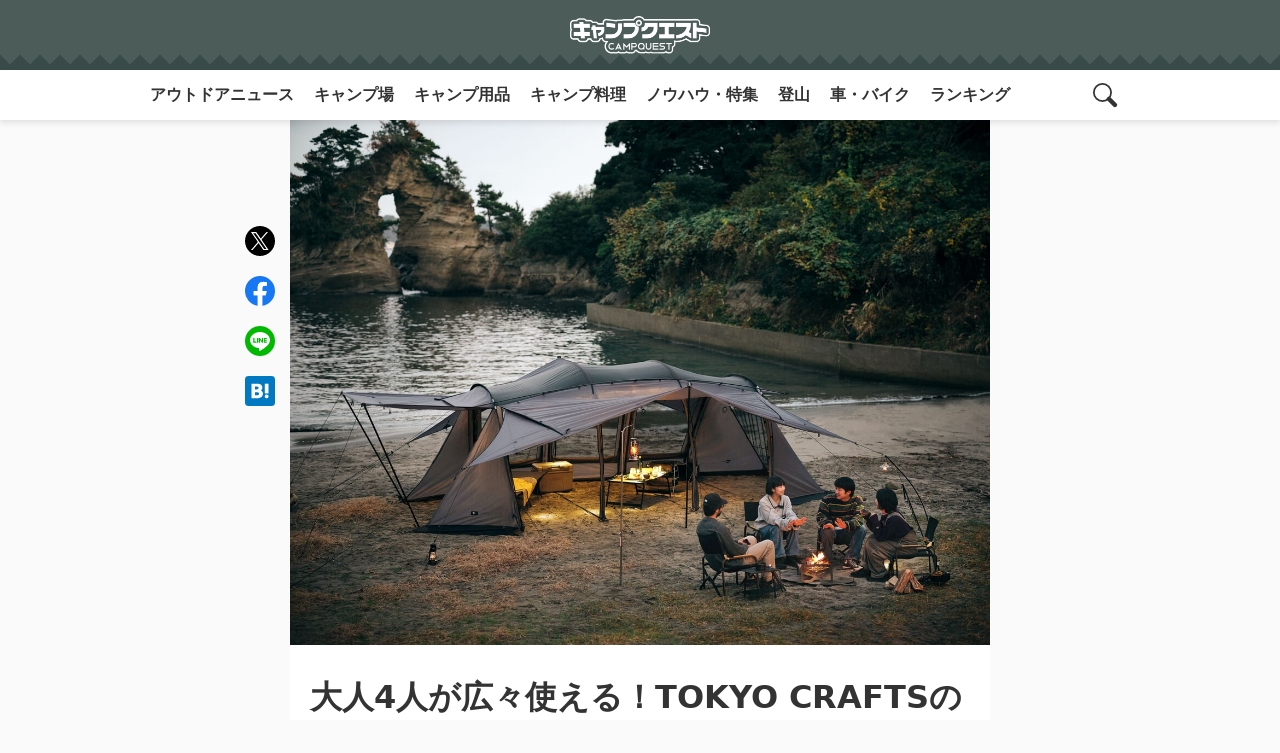

--- FILE ---
content_type: text/html; charset=UTF-8
request_url: https://camp-quests.com/120815/
body_size: 27223
content:
<!doctype html>
<html lang="ja">
<head>
	<meta charset="UTF-8">
	<meta name="viewport" content="width=device-width, initial-scale=1">
	<meta name="description" content="寝室とリビングを一つのテントで作り出す2ルームテント。雨の日でも快適に過ごせるなどメリットが多い事からファミリーキャンパーはもちろん、少人数キャンプでも使用しているキャンパーも見かけるようになった。そんな中で「TOKYO CRAFTS（トウ…">
	<meta name="keywords" content="100均グッズ,DIY・メンテナンス,アウトドアニュース,アウトドア電化製品,イベント">
	<link rel="profile" href="https://gmpg.org/xfn/11">
	<style>
	body{background:#f2f2f2;color:#333}a{text-decoration:none;opacity:1;transition:opacity ease-in-out .3s}a:hover{opacity:.7}.lock{overflow:hidden;position:relative;touch-action:none}#masthead{background:#4b5c59;position:relative;padding:10px 0;display:flex;justify-content:space-evenly;align-items:center;min-height:70px}#masthead::before{content:"";background:linear-gradient(45deg,transparent 33.333%,#394b49 33.333%,#394b49 66.667%,transparent 66.667%),linear-gradient(-45deg,transparent 33.333%,#394b49 33.333%,#394b49 66.667%,transparent 66.667%);background-size:20px 40px;width:100%;height:15px;position:absolute;bottom:0;left:0}.site-branding{position:relative;width:100%;max-width:140px;margin:0 auto;order:2}#sp_menu_btn{order:1}.search-toggle.sp_menu{order:3}.menu-toggle,.search-toggle.sp_menu{border:none;color:transparent;background:url(/wp-content/themes/cq_v02/images/icon/menu_icon_search_w.svg) no-repeat center center;background-size:60%;width:50px;height:50px;margin-right:10px}.search-toggle.sp_menu.show{background:url(/wp-content/themes/cq_v02/images/icon/menu_icon_off_w.svg) no-repeat center center;background-size:60%}.menu-toggle{background:url(/wp-content/themes/cq_v02/images/icon/icon_menu_w.svg) no-repeat center center;background-size:60%;margin-right:unset;margin-left:10px}.menu-toggle.show{background:url(/wp-content/themes/cq_v02/images/icon/menu_icon_off_w.svg) no-repeat center center;background-size:60%}#site-navigation{position:relative}.menu-top-menu-container{background:rgba(0,0,0,0);position:fixed;width:100%;height:100vh;z-index:-1;transition:all ease-in-out .3s}.show .menu-top-menu-container{background:rgba(0,0,0,.7);z-index:999}#primary-menu{list-style:none;padding:0;margin:0;background:#333;display:flex;flex-flow:column;width:70%;height:100%;transform:translateX(-100%);transition:transform ease-in-out .3s;-ms-overflow-style:none;scrollbar-width:none}#primary-menu-webkit-scrollbar{display:none}#primary-menu::-webkit-scrollbar{display:none}.show #primary-menu{transform:translateX(0)}#primary-menu li::before{content:none}#primary-menu a{display:block;padding:10px;color:#fff;font-weight:700}#primary-menu li:nth-child(1) a,#primary-menu li:nth-child(2) a,#primary-menu li:nth-child(3) a,#primary-menu li:nth-child(4) a,#primary-menu li:nth-child(5) a,#primary-menu li:nth-child(6) a,#primary-menu li:nth-child(7) a,#primary-menu li:nth-child(8) a{background:url(/wp-content/themes/cq_v02/images/icon/sp_menu_icon_01_w.svg) no-repeat 20px center;background-size:10%;padding:20px 20px 20px 60px;border-bottom:1px solid #707070}#primary-menu li:nth-child(2) a{background:url(/wp-content/themes/cq_v02/images/icon/sp_menu_icon_04_w.svg) no-repeat 20px center;background-size:10%}#primary-menu li:nth-child(3) a{background:url(/wp-content/themes/cq_v02/images/icon/sp_menu_icon_02_w.svg) no-repeat 20px center;background-size:10%}#primary-menu li:nth-child(4) a{background:url(/wp-content/themes/cq_v02/images/icon/sp_menu_icon_03_w.svg) no-repeat 20px center;background-size:10%}#primary-menu li:nth-child(5) a{background:url(/wp-content/themes/cq_v02/images/icon/sp_menu_icon_05_w.svg) no-repeat 20px center;background-size:10%}#primary-menu li:nth-child(6) a{background:url(/wp-content/themes/cq_v02/images/icon/sp_menu_icon_08_w.svg) no-repeat 20px center;background-size:10%}#primary-menu li:nth-child(7) a{background:url(/wp-content/themes/cq_v02/images/icon/sp_menu_icon_07_w.svg) no-repeat 17px center;background-size:12%}#primary-menu li:nth-child(8) a{background:url(/wp-content/themes/cq_v02/images/icon/sp_menu_icon_09_w.svg) no-repeat 20px center;background-size:9%}#search_form{position:relative}#search_form .search_form{background:rgba(0,0,0,0);position:fixed;width:100%;z-index:-1;transition:all ease-in-out .3s}#search_form.show .search_form{background:rgba(0,0,0,.7);z-index:999}#search_form .search_form form{display:flex;padding:20px;transform:translateX(-100%);transition:transform ease-in-out .3s}#search_form.show .search_form form{transform:translateX(0)}#search_form form label{width:80%}#search_form form input{width:100%;background:#fff;color:#333;border-radius:5px}#search_form form input[type=submit]{width:20%}#search_form .search-submit{font-weight:700;background:#ddd;border:none;box-shadow:0 3px 6px rgb(0 0 0 / 10%)}#colophon{background:#333;text-align:center}.menu-cat-menu-container,.menu-page-menu-container{background-image:linear-gradient(to right,#888,#888 5px,transparent 5px,transparent 5px);background-size:10px 1px;background-position:left top;background-repeat:repeat-x;padding:10px 20px 0;margin:10px auto 0}#category-menu,#page-menu{position:relative;list-style:none;margin:0 auto;padding:0;display:flex;flex-flow:row wrap;width:clamp(320px,100%,1000px)}#category-menu{margin-top:40px}#category-menu::before{position:absolute;content:"カテゴリ一覧";display:block;color:#fff;font-weight:700;top:-30px}#category-menu li,#page-menu li{width:50%;text-align:left}#category-menu a,#page-menu a{color:#fff;font-size:max(12px);padding:10px 0;display:block}.site-info{padding:10px 0}.site-info p{color:#fff;font-size:10px;margin-bottom:0}.footer_logo-link,.footer_sns-btn{list-style:none;padding:0;margin:20px auto;display:flex;justify-content:space-between;width:clamp(140px,40%,150px)}.footer_logo-link{padding:20px 20px 0;margin-top:0;width:clamp(320px,95%,400px);align-items:center}.logo-cq,.logo-map{display:block;background:url(/wp-content/themes/cq_v02/images/icon/logo_cq_w.svg) no-repeat center center;background-size:contain;color:transparent;width:140px;height:37px}.logo-map{background:url(/wp-content/themes/cq_v02/images/icon/logo_map_w.svg) no-repeat center center;background-size:contain;height:47px}.sns_btn_fb,.sns_btn_ig,.sns_btn_tw{display:block;background:url(/wp-content/themes/cq_v02/images/icon/icon_fb_w.svg) no-repeat center center;background-size:contain;color:transparent;width:30px;height:30px}.sns_btn_tw{background:url(/wp-content/themes/cq_v02/images/icon/icon_tw_w.svg) no-repeat center center;background-size:contain}.sns_btn_ig{background:url(/wp-content/themes/cq_v02/images/icon/icon_ig_w.svg) no-repeat center center;background-size:contain}.partner_logo_box{position:relative;background:#fff;padding:40px 20px 20px}.partner_logo_box::before{content:"";border-bottom:1px solid #f2f2f2;width:clamp(320px,90%,1000px);height:1px;position:absolute;top:20px;left:50%;transform:translate(-50%,0)}.partner_logo_box::after{content:"賛助・加盟・提携パートナー";position:absolute;top:5px;left:50%;transform:translate(-50%,50%);font-size:clamp(10px,2vw,14px);background:#fff;padding:0 10px 0 30px;background:url(/wp-content/themes/cq_v02/images/icon/icon_partner_w.svg) no-repeat left center;background-color:#fff;background-position-x:10px}.partner_logo_list{list-style:none;margin:0 auto;padding:0;width:clamp(320px,100%,1000px);display:flex;flex-flow:row wrap;justify-content:space-between;align-items:center}.partner_logo_list li{width:clamp(140px,50%,140px)}.partner_logo_list li a{display:inline-block;padding:10px 0;vertical-align:top}.sp_menu{display:unset}.pc_menu{display:none}@media screen and (min-width:480px){#page.lock{height:unset;position:unset}.sp_menu{display:none}.pc_menu{display:unset}.pc_menu_wrap{position:relative;background:#fff;width:100%;margin:0 auto;display:flex;justify-content:center;align-items:center;box-shadow:0 3px 6px rgb(0 0 0 / 10%);z-index:1}#site-navigation{width:clamp(0px,100%,1000px);display:flex;justify-content:space-between;align-items:center}#primary-menu{flex-flow:row;width:100%;background:0 0;height:unset;transform:none;white-space:nowrap;overflow-x:scroll;-webkit-overflow-scrolling:touch;scroll-snap-type:x mandatory}#primary-menu a{color:#333}#primary-menu li:nth-child(n) a{padding:10px;background:0 0;border:none}.search-toggle.pc_menu{position:relative;border:none;color:transparent;background:url(/wp-content/themes/cq_v02/images/icon/menu_icon_search_b.svg) no-repeat center center;background-size:50%;background-color:#fff;width:50px;height:50px;margin-right:10px;z-index:99}.search-toggle.show.pc_menu{background:url(/wp-content/themes/cq_v02/images/icon/menu_icon_off_b.svg) no-repeat center center;background-size:40%;background-color:#fff}#search_form{position:absolute;display:flex;align-items:center;width:clamp(1px,97%,980px);padding:10px 20px;margin-right:20px;max-height:50px;background:#333;z-index:-1;opacity:0;transition:opacity ease-in-out .3s}#search_form.show{z-index:98;opacity:1}#search_form .search_form{position:relative}#search_form.show .search_form{background:0 0}#search_form .search_form form{padding:0;width:clamp(0px,80%,80%);margin:0 auto;transform:translateX(-20px)}#search_form.show .search_form form{transform:translateX(-20px);opacity:1}#category-menu,#page-menu{justify-content:space-evenly}.menu-top-menu-container{width:90%;position:relative;height:unset;z-index:unset}.show .menu-top-menu-container{background:0 0}#category-menu li,#page-menu li{width:unset}}:root{--main-color:#4B5C59}html{height:-webkit-fill-available}body{min-height:100vh;min-height:-webkit-fill-available}.entry-content{word-break:break-all}.entry-content h2{font-size:clamp(20px,4vw,24px);color:var(--main-color)}.entry-content h3{font-size:clamp(18px,4vw,22px);border-left:4px solid var(--main-color);padding-left:6px}.entry-content h4{font-size:clamp(16px,3vw,18px);background:#e4ebea;padding:clamp(5px,1vw,10px)}.entry-content h5{font-size:clamp(17px,3vw,17px);color:#767676;margin:0 0 .75em}.entry-content p{font-size:clamp(15px,3vw,16px)}.entry-content table{width:100%;border-spacing:0;margin:20px auto;padding:0;border:none;font-size:.75em;line-height:1.5em;word-wrap:break-word;overflow-wrap:break-word}.entry-content table tbody{width:100%;margin:0 auto;border:1px solid #ddd}.entry-content table tr{background-color:#fff;padding:.35em;border-bottom:1px dotted #ddd;width:100%}.entry-content table td,.entry-content table th{padding:10px}.entry-content table td+td,.entry-content table th+td{border-left:1px solid #ddd}.entry-content .bold{font-weight:700}.entry-content .small{font-size:clamp(13px,1vw,14px)}.entry-content .red{color:#ca495f}.entry-content .gray{color:#767676}.entry-content .green{color:#1b813e}.entry-content .blue{color:#0079af}.entry-content .box{padding:clamp(10px,2vw,15px);margin:clamp(20px,3vw,20px) 0;font-size:13px}.entry-content .material-box .box{margin:0}.entry-content .box,.entry-content .box p{font-size:clamp(13px,2vw,14px);line-height:1.8}.entry-content .box p{margin:0}.entry-content .box dl,.entry-content .box ol,.entry-content .box ul{margin-bottom:0}.entry-content .box dl dd{display:list-item;list-style:disc;margin-left:1.5em;margin-bottom:0}.entry-content .box dl dd+dt{margin-top:.5em}.entry-content .box-yellow{background:#fffcf0}.entry-content .box-red{background:#fff8f8}.entry-content .box-gray{background:#f2f2f2}.entry-content .box-check p:first-child,.entry-content .box-comment p:first-child{margin:clamp(-15px,-2vw,-10px) clamp(-15px,-2vw,-10px) 10px;padding:10px 10px 10px 40px;color:#fff;font-weight:700;font-size:clamp(14px,3vw,16px)}.entry-content .box-check p:first-child{background:url(/wp-content/themes/cq_v02/images/icon/icon_check.svg) no-repeat center center;background-position-x:10px}.entry-content .box-comment p:first-child{background:url(/wp-content/themes/cq_v02/images/icon/icon_comment.svg) no-repeat center center;background-position-x:10px}.box-yellow.box-check p:first-child,.box-yellow.box-comment p:first-child{background-color:#e2b500}.box-red.box-check p:first-child,.box-red.box-comment p:first-child{background-color:#ca495f}.box-gray.box-check p:first-child,.box-gray.box-comment p:first-child{background-color:#888}.making-box,.material-box{position:relative;border:2px solid #e2b500;margin:2em 0;border-radius:.4em}.making-box{border:2px solid #ca495f}.making-box .title,.material-box .title{margin:0;position:absolute;top:-17px;left:-2px;background:#e2b500;padding:5px 10px;color:#fff;font-weight:700}.making-box .title{background:#ca495f}.making-box ol,.material-box ul{font-size:clamp(13px,2vw,14px);margin:32px 0 0}.making-box ol,.material-box ul{list-style:none;padding:0}.making-box ol{counter-reset:cnt}.making-box ol li,.material-box ul li{border-bottom:1px solid #f5d285;display:flex;justify-content:space-between;padding:6px 16px;line-height:2}.making-box ol li{border-bottom:1px solid #ffbacd;display:block;padding:6px 10px 6px 30px}.making-box ol li::before{counter-increment:cnt;content:counters(cnt, ".") ". ";margin-left:-1em;font-weight:700}.making-box ol li:last-child,.material-box ul li:last-child{border:none}.balloon-box{display:flex;flex-flow:row;margin:10px 0}.balloon-box figure{flex:0 0 clamp(40px,4vw,50px)}.balloon-box.right figure{order:1}.balloon-box figure img{width:clamp(40px,4vw,50px);height:clamp(40px,4vw,50px);object-fit:cover;border-radius:100%}.balloon-text{flex:auto}.balloon-box .name{font-size:clamp(12px,2vw,14px);font-weight:700}.balloon-box.left .name{margin:0 0 0 10px}.balloon-box.right .name{margin:0 10px 0 0;text-align:right}.balloon-box .balloon{position:relative;font-size:clamp(12px,2vw,14px);background:#f2f2f2;padding:10px;border-radius:5px}.balloon-box.left .balloon{margin:5px 0 0 20px}.balloon-box.right .balloon{margin:5px 20px 0 0}.balloon-box .balloon::before{content:"";background:#f2f2f2;position:absolute;top:0;width:clamp(20px,2vw,20px);height:clamp(20px,2vw,20px)}.balloon-box.left .balloon::before{left:-10px;clip-path:polygon(0 0,100% 100%,100% 0)}.balloon-box.right .balloon::before{right:-10px;clip-path:polygon(0 0,0 100%,100% 0)}body.single{background:#fafafa}body.single .entry-content,body.single .entry-header{background:#fff;width:100%;max-width:700px;margin:0 auto;padding:1px 20px}.post-thumbnail{margin:0 auto;width:100%;max-width:700px}.post-thumbnail img{width:100%;object-fit:cover}.kiji_title-s{margin:0 -20px;background:#f2f2f2;padding:10px 20px;color:var(--main-color);font-weight:700;font-size:clamp(14px,3vw,16px)}.entry-title{font-size:clamp(22px,5vw,32px)}.entry-meta{display:flex;flex-flow:row;justify-content:space-between;align-items:center;margin-bottom:20px}.posted-on{font-size:clamp(10px,2vw,12px)}.entry-date::before,.updated::before{content:"";background:url(/wp-content/themes/cq_v02/images/icon/icon_time.svg) no-repeat center center;background-size:100%;padding-left:10px;margin-right:4px}.updated::before{background:url(/wp-content/themes/cq_v02/images/icon/icon_re-time.svg) no-repeat center center;background-size:100%;margin-left:5px}.author-card{margin:20px -20px;background:#f2f2f2;padding:20px}.author-card ul{list-style:none;margin:0;padding:0;display:flex;flex-flow:row wrap;align-items:center}.author_avatar{max-width:clamp(84px,6vw,100px)}.author_avatar img{width:100%;height:clamp(84px,6vw,100px);background:var(--main-color);border-radius:100%;border:2px solid #fff;object-fit:cover}.author_name-all{width:calc(100% - 110px);margin-left:10px;display:flex;flex-flow:column}.author_name{font-weight:700;margin-bottom:5px}.author_title{font-size:clamp(13px,4vw,13px)}.author_des{width:100%;margin:10px 0}.author_des p{font-size:clamp(10px,2vw,12px);line-height:1.7}.author_link{text-align:center;background:#fff;margin:0 auto;border-radius:100px}.author_link a{padding:13px 20px;display:block;color:#333;font-weight:700;font-size:clamp(14px,3vw,16px)}.author_link a::before{content:"";background:url(/wp-content/themes/cq_v02/images/icon/icon_author_link.svg) no-repeat center center;background-size:100%;padding-left:20px;margin-right:5px}#single-toc{background:#f2f2f2;margin-bottom:20px}#single-toc>p{background:var(--main-color);color:#fff;padding:6px 10px;font-size:clamp(14px,3vw,16px);margin:0}#single-toc>p::before{content:"";background:url(/wp-content/themes/cq_v02/images/icon/icon_toc_w.svg) no-repeat center center;padding-left:10px;margin-right:4px}#single-toc ol{list-style:none;padding:0;margin:0}#single-toc>ol{padding:10px;font-size:clamp(12px,2vw,14px)}#single-toc>ol ol li a::before{content:"-";margin:0 5px 0 -10px;color:#888;display:inline-block}#single-toc a{display:inline-block;color:#333;padding:8px 0;text-decoration:underline solid #ddd}#single-toc>ol ol li a{margin-left:15px}.page-links{display:flex;justify-content:center;margin:10px -20px -20px;padding:10px 0;background-image:linear-gradient(to right,#888,#888 5px,transparent 5px,transparent 5px),linear-gradient(to right,#888,#888 5px,transparent 5px,transparent 5px);background-size:10px 1px,10px 1px;background-position:left bottom,left top;background-repeat:repeat-x,repeat-x}.post-page-numbers{display:flex;justify-content:center;align-items:center;text-align:center;font-size:clamp(20px,4vw,20px)}.post-page-numbers+.post-page-numbers{margin-left:10px}.post-page-numbers.current{background:#aaa;color:#fff}.pages-nav{display:flex;flex-flow:row wrap;justify-content:center;align-items:center;margin:20px 0}.pages-all{width:100%;text-align:center;font-size:12px;color:#767676;margin-top:10px}.next_title a,.prev_title a{font-size:clamp(14px,3vw,16px);color:#333;display:-webkit-box;-webkit-box-orient:vertical;-webkit-line-clamp:1;line-height:2.5;overflow:hidden;font-weight:700;background:#f2f2f2;padding:5px 15px;border-radius:100px;box-shadow:0 3px 6px rgb(0 0 0 / 10%)}.next_title a{color:#fff;background:#4b5c59;text-align:center}.pages-nav .prev_title+.next_title{margin-left:10px;width:calc(100% - 80px)}p.writer_kiji-title{font-weight:700;font-size:max(14px);margin:10px 0}.writer_kiji-title::before{content:"";background:url(/wp-content/themes/cq_v02/images/icon/icon_writer_g.svg) no-repeat center center;background-size:100%;padding-left:14px;margin-right:5px}#breadcrumb{margin:10px 20px;font-size:clamp(12px,2vw,14px)}#breadcrumb>ul{list-style:none;margin:0 auto;padding:0;display:-webkit-box;-webkit-box-orient:vertical;-webkit-line-clamp:2;overflow:hidden;width:clamp(0px,100%,640px)}#breadcrumb>ul li{display:inline}#breadcrumb>ul li+li::before{content:"/";margin:0 5px}#breadcrumb a{color:#333}#breadcrumb li>span{color:#737373}.entry-meta .author-card{margin:0;padding:0;background:0 0}.entry-meta .author_avatar img{width:25px;height:25px;border:none}.entry-meta .author_name-all{width:auto;margin-left:4px}.entry-meta .author_name{font-size:clamp(10px,2vw,12px);margin:0}.blogcard{margin:clamp(10px,3vw,20px) 0}.blogcard a{display:flex;align-items:center;padding:10px;background:#f2f2f2;color:var(--main-color);background-image:linear-gradient(to right,#888,#888 5px,transparent 5px,transparent 5px),linear-gradient(to right,#888,#888 5px,transparent 5px,transparent 5px),linear-gradient(to bottom,#888,#888 5px,transparent 5px,transparent 5px),linear-gradient(to bottom,#888,#888 5px,transparent 5px,transparent 5px);background-size:10px 1px,10px 1px,1px 10px,1px 10px;background-position:left top,left bottom,left top,right top;background-repeat:repeat-x,repeat-x,repeat-y,repeat-y}.blogcard_title{margin-left:10px;font-weight:700;font-size:clamp(14px,3vw,16px)}.blogcard img{width:70px;height:70px;object-fit:cover}.syuten{font-style:normal;font-size:clamp(10px,2vw,12px);color:#767676;display:block;margin:-10px 0 20px}.syuten a{color:var(--main-color)}blockquote{position:relative;border:2px solid #aaa;padding:10px;margin:20px 0}blockquote::before{content:"";background:url(/wp-content/themes/cq_v02/images/icon/icon_inyo_g.svg) no-repeat;position:absolute;top:-12px;left:10px;width:24px;height:20px;background-size:contain}blockquote p{font-size:clamp(13px,1vw,14px)}blockquote p:last-child{margin:0}blockquote a{color:var(--main-color);font-size:clamp(13px,1vw,14px)}.writer_kiji-list{padding-bottom:20px}.writer_kiji-list ul{list-style:none;padding:0;margin:0}.writer_kiji-list li{padding:10px}.writer_kiji-list li+li{background-image:linear-gradient(to right,#888,#888 5px,transparent 5px,transparent 5px);background-size:10px 1px,10px 1px;background-position:left top;background-repeat:repeat-x}.writer_kiji-list a{position:relative;display:flex;align-items:center}.writer_kiji-list img{width:70px;height:70px;object-fit:cover}.writer_kiji-list .title{width:calc(100% - 70px - 10px);font-size:clamp(14px,3vw,16px);margin:0 0 0 10px}.share_sns_wrap{position:relative;background:#f2f2f2;margin:0 -20px;padding:25px 20px}#btn-trigger{position:absolute;top:50%;right:20px;transform:translate(0,-50%);color:transparent;background:url(/wp-content/themes/cq_v02/images/icon/icon_share.svg) no-repeat center center;background-size:cover;cursor:pointer}.share_logo{position:absolute;top:50%;left:50%;transform:translate(-50%,-50%);color:transparent;background:url(/wp-content/themes/cq_v02/images/icon/share_logo.svg) no-repeat center center;background-size:contain;margin:0;width:clamp(130px,8vw,170px);height:clamp(30px,4vw,50px)}.share_sns_btn{position:absolute;top:0;bottom:0;left:50%;width:clamp(220px,15vw,300px);transform:translate(-50%,0);display:flex;justify-content:space-around;align-items:center;background:#f2f2f2;opacity:0;z-index:-1;transition:all ease-in-out .3s}.share_sns_btn.show{opacity:1;z-index:2}.kiji_office_sns .icon-fb a,.kiji_office_sns .icon-ig a,.kiji_office_sns .icon-line a,.kiji_office_sns .icon-tw a,.share_sns_btn .sns_facebook,.share_sns_btn .sns_hatena,.share_sns_btn .sns_line,.share_sns_btn .sns_twitter{color:transparent;width:30px;height:30px}.kiji_office_sns .icon-fb a,.kiji_office_sns .icon-ig a,.kiji_office_sns .icon-line a,.kiji_office_sns .icon-tw a{display:block}.kiji_office_sns .icon-tw a,.share_sns_btn .sns_twitter{background:url(/wp-content/themes/cq_v02/images/icon/icon_tw_c.svg) no-repeat center center;background-size:cover}.kiji_office_sns .icon-fb a,.share_sns_btn .sns_facebook{background:url(/wp-content/themes/cq_v02/images/icon/icon_fb_c.svg) no-repeat center center;background-size:cover}.kiji_office_sns .icon-line a,.share_sns_btn .sns_line{background:url(/wp-content/themes/cq_v02/images/icon/icon_line_c.svg) no-repeat center center;background-size:cover}.share_sns_btn .sns_hatena{background:url(/wp-content/themes/cq_v02/images/icon/icon_hatena_c.svg) no-repeat center center;background-size:cover}.kiji_office_sns .icon-ig a{background:url(/wp-content/themes/cq_v02/images/icon/icon_ig_c.svg) no-repeat center center;background-size:cover}.kiji_office_sns{padding:10px;margin:20px 0}.kiji_office_sns .title{display:block;text-align:center;background:url(/wp-content/themes/cq_v02/images/icon/share_title.svg) no-repeat center center;background-size:contain;color:transparent;width:clamp(260px,15vw,300px);height:clamp(40px,4vw,60px);margin:0 auto}.kiji_office_sns .title-s{text-align:center;margin:0 auto;width:100%;display:table;font-size:12px}.kiji_office_sns .sns_list{list-style:none;padding:0;margin:0;display:flex;justify-content:space-between;width:clamp(180px,15vw,250px);margin:10px auto}.related{position:relative;list-style:none;padding:0;margin:50px 0 0 0;background:#f2f2f2}.related::before{content:"関連記事はこちら！";background:url(/wp-content/themes/cq_v02/images/icon/icon_related_g.svg) no-repeat left center;padding:0 0 0 24px;font-size:14px;font-weight:700;position:absolute;top:-30px}.related .kiji_child{padding:10px}.related li+li{border-top:1px solid #fff}.related .author-wrap{list-style:none}.related a{position:relative;display:flex;align-items:center}.related a img{width:120px;height:63px;object-fit:cover}.related .title{font-size:clamp(14px,3vw,16px);margin:0 0 0 10px;width:calc(100% - 120px - 10px);display:-webkit-box;-webkit-box-orient:vertical;-webkit-line-clamp:3;overflow:hidden}.tab-panel{margin:0 -20px 20px;padding:20px 0 1px;background:#ddd}.tab-group{list-style:none;display:flex;justify-content:space-between;margin:0 auto;padding:0 20px;width:clamp(0px,100%,500px)}.tab{text-align:center;cursor:pointer;font-weight:700;font-size:clamp(14px,3vw,16px);padding:10px 20px;border-radius:50px;box-shadow:0 3px 6px rgb(0 0 0 / 10%)}.tab.tab-a{background:url(/wp-content/themes/cq_v02/images/icon/icon_pv-d_g.svg) no-repeat 20px center;background-color:#f2f2f2;padding-left:45px}.tab.tab-b{background:url(/wp-content/themes/cq_v02/images/icon/icon_pv-m_g.svg) no-repeat 15px center;background-color:#f2f2f2;padding-left:45px}.tab.tab-c{background:url(/wp-content/themes/cq_v02/images/icon/icon_pv-dt_g.svg) no-repeat 20px center;background-color:#f2f2f2;padding-left:45px}.panel-group{margin:20px}.panel{display:none}.tab.is-active{color:#fff;transition:all .2s ease-out;box-shadow:none}.tab.tab-a.is-active{background:url(/wp-content/themes/cq_v02/images/icon/icon_pv-d_w.svg) no-repeat 20px center;background-color:#bbb}.tab.tab-b.is-active{background:url(/wp-content/themes/cq_v02/images/icon/icon_pv-m_w.svg) no-repeat 15px center;background-color:#bbb}.tab.tab-c.is-active{background:url(/wp-content/themes/cq_v02/images/icon/icon_pv-dt_w.svg) no-repeat 20px center;background-color:#bbb}.panel.is-show{display:block}.dendou,.popular,.popular-m,.pr-kiji{list-style:none;padding:0;margin:0;counter-reset:count 0}.dendou .kiji_child,.popular .kiji_child,.popular-m .kiji_child,.pr-kiji .kiji_child{counter-increment:count 1;margin-top:10px;background:#fff}.dendou a,.popular a,.popular-m a,.pr-kiji a{position:relative;display:flex;padding:10px}.dendou a{align-items:center}.dendou a::before,.popular a::before,.popular-m a::before{content:counter(count) "";position:absolute;top:0;left:0;display:flex;justify-content:center;align-items:center;width:20px;height:20px;color:#fff;background:#4b5c59;font-size:10px}.pr-kiji a::before{content:"PR";position:absolute;top:0;left:0;display:flex;justify-content:center;align-items:center;width:20px;height:20px;color:#fff;background:#333;font-size:10px}.dendou .kiji_child:nth-child(1) a::before,.popular .kiji_child:nth-child(1) a::before,.popular-m .kiji_child:nth-child(1) a::before{background:#e0ac00}.dendou .kiji_child:nth-child(2) a::before,.popular .kiji_child:nth-child(2) a::before,.popular-m .kiji_child:nth-child(2) a::before{background:#aaa}.dendou .kiji_child:nth-child(3) a::before,.popular .kiji_child:nth-child(3) a::before,.popular-m .kiji_child:nth-child(3) a::before{background:#ad661f}.dendou img,.popular img,.popular-m img,.pr-kiji img{width:70px;height:70px;object-fit:cover}.dendou .title,.popular .title,.popular-m .title,.pr-kiji .title{font-size:clamp(14px,3vw,16px);width:calc(100% - 70px - 10px);margin:0 0 0 10px;display:-webkit-box;-webkit-box-orient:vertical;-webkit-line-clamp:3;line-height:18px;height:54px;overflow:hidden;color:#333}.dendou .author-wrap,.popular .author-wrap,.popular-m .author-wrap,.pr-kiji .author-wrap{list-style:none;padding:0;position:absolute;font-size:10px;right:10px;bottom:10px;color:#333}.dendou .tag-pr,.kiji_child .tag-pr,.popular .tag-pr,.popular-m .tag-pr,.pr-kiji .tag-pr{background:#aaa;color:#fff;padding:0 3px;margin-left:3px}.kiji_child .tag-pr{position:absolute;bottom:0;left:0;font-size:10px;margin:0}.pr-kiji .kiji_child .tag-pr{display:none}.panel-group .kiji_child .tag-pr{left:-2.5em}.ranking_more .btn{position:relative;display:table;margin:20px auto;font-weight:700;background:#eee;color:#333;padding:10px 40px 10px 20px;box-shadow:0 3px 6px rgb(0 0 0 / 10%);border-radius:50px}.ranking_more .btn::before{content:"";position:absolute;top:50%;right:20px;width:10px;height:10px;border-top:2px solid #333;border-right:2px solid #333;transform:rotate(45deg) translate(-50%,-25%)}#colophon,#secondary{position:relative;z-index:3}.amazon-item-wrap,.rakuten-item-wrap{border:3px solid #f2f2f2;display:flex;flex-flow:column;text-align:center;padding:10px;font-size:12px;margin:20px 0}.amazon-item-content,.rakuten-item-content{text-align:left}.amazon-item-title-link,.rakuten-item-title a{color:#017455;font-weight:700}.amazon-item-maker,.rakuten-item-catch{font-size:10px}.amazon-item-snippet .btn-list{display:flex;justify-content:space-between;margin:10px 0 5px}.btn-amazon,.btn-rakuten,.btn-yahoo{position:relative;max-height:50px;display:inline-block;text-decoration:none;background:#fd9535;border-radius:4px;box-shadow:inset 0 2px 0 rgb(255 255 255 / 20%),0 2px 2px rgb(0 0 0 / 19%);font-weight:700;text-align:center;flex:auto;width:calc(100% / 3);margin:0 3px}.btn-rakuten{background:#ab0f0f}.btn-yahoo{background:#e63434}.btn-amazon a,.btn-rakuten a,.btn-yahoo a{color:#fff;display:flex;justify-content:center;align-items:center;height:100%;padding:10px 5px}.rakuten-item-thumb{margin-bottom:10px}.rakuten-item-content .btn-list{margin:10px 0 5px}.rakuten-item-content .btn-rakuten{width:100%}.items-box_btn{display:flex;justify-content:center;align-items:center;position:fixed;top:20px;right:20px;z-index:-1;padding:1em;background:#fff;border-radius:50%;box-shadow:0 0 5px 0 rgb(0 0 0 / 20%);width:50px;height:50px;font-size:12px;text-align:center;font-weight:700;color:#333;line-height:1.2;opacity:0;transition:all ease-in-out .3s}.items-box_btn span{display:flex;justify-content:center;align-items:center;position:absolute;top:-5px;right:-5px;background:#ab0f0f;color:#fff;width:20px;height:20px;border-radius:50%;font-size:10px;font-weight:400}.items-box_btn.show{z-index:99;opacity:1}.items-box{position:fixed;top:0;left:0;right:0;bottom:0;z-index:-1;overflow-y:auto;display:flex;flex-flow:row wrap;align-content:baseline;width:100%;height:auto;background:#fff;padding:10px;opacity:0;transition:all ease-in-out .3s}.items-box.show{opacity:1;z-index:99}.items-btn_close{width:100%;text-align:center;background:#f2f2f2;padding:10px 0;font-size:12px;font-weight:700}.items-box .amazon-item-wrap,.items-box .rakuten-item-wrap{width:calc(100% / 3);border:none;margin:10px 0}.items-box .amazon-item-snippet,.items-box .btn-list,.items-box .rakuten-item-catch{display:none}.items-box .amazon-item-title-link,.items-box .rakuten-item-title a{color:#333;font-size:10px;display:-webkit-box;-webkit-box-orient:vertical;-webkit-line-clamp:4;overflow:hidden}.aligncenter{display:block;margin:auto}.ex-link{padding:20px;background:#fafafa}.ex-link>a{display:flex;color:#333}.ex-link_thumbnail{flex:2 3 auto}.ex-link_content{flex:2 2 100%;margin-left:20px}.ex-link.title{padding:0;font-size:13px;font-weight:700;text-align:justify;display:-webkit-box;-webkit-box-orient:vertical;-webkit-line-clamp:4;overflow:hidden}.ex-link.excerpt{display:none;padding:0;font-size:12px;text-align:justify}.ex-link .link_icon{display:-webkit-box;-webkit-box-orient:vertical;-webkit-line-clamp:1;overflow:hidden;font-size:10px;margin:0}iframe[src*="https://www.google.com/maps"]{width:100%}.author_ad-box,.footers_ad-box,.hx_ad-box,.list_ad-box,.pages_ad-box,.ranking_ad-box,.sns_ad-box{text-align:center}.glssp_div_container{bottom:-10vh}html[theme=dark-mode]{filter:invert(1) hue-rotate(180deg)}video{margin-bottom:1em}#authorname{display:none}.entry-content .af-tag{font-size:12px;text-align:right;color:#aaa}@media screen and (min-width:480px){.smartphone_ad-box{display:none}.share_sns_wrap{padding:30px 20px}.kiji_office_sns .icon-fb a,.kiji_office_sns .icon-ig a,.kiji_office_sns .icon-line a,.kiji_office_sns .icon-tw a{width:40px;height:40px}.dendou .title,.popular .title,.popular-m .title,.pr-kiji .title{line-height:20px;height:60px;width:calc(100% - 140px - 10px)}.dendou img,.popular img,.popular-m img,.pr-kiji img{width:140px;height:74px}.amazon-item-wrap,.rakuten-item-wrap{flex-flow:row;align-items:center}.amazon-item-thumb,.rakuten-item-thumb{width:100%;max-width:160px;margin:0 20px 0 0}.amazon-item-content,.rakuten-item-content{flex:1 2 auto}.items-box_btn,.items-box_btn.show{display:none}.items-box{position:relative;display:flex;opacity:1;z-index:unset;border:3px solid #f2f2f2}.items-box::before{content:"紹介されたアイテム";color:#ab0f0f;font-weight:700;display:block;width:100%;padding:10px;border-bottom:1px solid}.items-btn_close{display:none}.items-box .amazon-item-wrap,.items-box .rakuten-item-wrap{flex-flow:row;width:calc(100% / 2);align-items:center;margin:0}.items-box .amazon-item-thumb,.items-box .rakuten-item-thumb{width:100%;max-width:80px;margin:0 10px 0 0}.items-box .amazon-item-content,.items-box .rakuten-item-content{flex:1 2 auto}.ex-link>a{align-items:center}.ex-link_thumbnail{flex:2 1 auto}.ex-link.title{font-size:14px}.ex-link.excerpt{display:block}.entry-content .af-tag{font-size:14px}}@media screen and (min-width:768px){.share_sns_btn{background:0 0;position:fixed;top:30%;left:50%;transform:translateX(-400px);z-index:2;opacity:1;transition:none}.share_sns_btn{flex-flow:column;width:40px;height:200px}.share_sns_wrap{display:block;height:0;padding:0;margin:0}#btn-trigger,.share_logo{display:none}}	</style>
	<title>大人4人が広々使える！TOKYO CRAFTSの新作2ルームテント「ウィングフォート」が予約販売開始 &#8211; キャンプクエスト</title>
<meta name='robots' content='max-image-preview:large' />
<link rel='dns-prefetch' href='//www.google.com' />
<link rel="alternate" type="application/rss+xml" title="キャンプクエスト &raquo; Feed" href="https://camp-quests.com/feed/" />
<link rel="alternate" type="application/rss+xml" title="キャンプクエスト &raquo; Comments Feed" href="https://camp-quests.com/comments/feed/" />
<link rel='stylesheet' id='classic-theme-styles-css' href='https://camp-quests.com/wp-includes/css/classic-themes.min.css?ver=6.2.8' media='all' />
<style id='global-styles-inline-css'>
body{--wp--preset--color--black: #000000;--wp--preset--color--cyan-bluish-gray: #abb8c3;--wp--preset--color--white: #ffffff;--wp--preset--color--pale-pink: #f78da7;--wp--preset--color--vivid-red: #cf2e2e;--wp--preset--color--luminous-vivid-orange: #ff6900;--wp--preset--color--luminous-vivid-amber: #fcb900;--wp--preset--color--light-green-cyan: #7bdcb5;--wp--preset--color--vivid-green-cyan: #00d084;--wp--preset--color--pale-cyan-blue: #8ed1fc;--wp--preset--color--vivid-cyan-blue: #0693e3;--wp--preset--color--vivid-purple: #9b51e0;--wp--preset--gradient--vivid-cyan-blue-to-vivid-purple: linear-gradient(135deg,rgba(6,147,227,1) 0%,rgb(155,81,224) 100%);--wp--preset--gradient--light-green-cyan-to-vivid-green-cyan: linear-gradient(135deg,rgb(122,220,180) 0%,rgb(0,208,130) 100%);--wp--preset--gradient--luminous-vivid-amber-to-luminous-vivid-orange: linear-gradient(135deg,rgba(252,185,0,1) 0%,rgba(255,105,0,1) 100%);--wp--preset--gradient--luminous-vivid-orange-to-vivid-red: linear-gradient(135deg,rgba(255,105,0,1) 0%,rgb(207,46,46) 100%);--wp--preset--gradient--very-light-gray-to-cyan-bluish-gray: linear-gradient(135deg,rgb(238,238,238) 0%,rgb(169,184,195) 100%);--wp--preset--gradient--cool-to-warm-spectrum: linear-gradient(135deg,rgb(74,234,220) 0%,rgb(151,120,209) 20%,rgb(207,42,186) 40%,rgb(238,44,130) 60%,rgb(251,105,98) 80%,rgb(254,248,76) 100%);--wp--preset--gradient--blush-light-purple: linear-gradient(135deg,rgb(255,206,236) 0%,rgb(152,150,240) 100%);--wp--preset--gradient--blush-bordeaux: linear-gradient(135deg,rgb(254,205,165) 0%,rgb(254,45,45) 50%,rgb(107,0,62) 100%);--wp--preset--gradient--luminous-dusk: linear-gradient(135deg,rgb(255,203,112) 0%,rgb(199,81,192) 50%,rgb(65,88,208) 100%);--wp--preset--gradient--pale-ocean: linear-gradient(135deg,rgb(255,245,203) 0%,rgb(182,227,212) 50%,rgb(51,167,181) 100%);--wp--preset--gradient--electric-grass: linear-gradient(135deg,rgb(202,248,128) 0%,rgb(113,206,126) 100%);--wp--preset--gradient--midnight: linear-gradient(135deg,rgb(2,3,129) 0%,rgb(40,116,252) 100%);--wp--preset--duotone--dark-grayscale: url('#wp-duotone-dark-grayscale');--wp--preset--duotone--grayscale: url('#wp-duotone-grayscale');--wp--preset--duotone--purple-yellow: url('#wp-duotone-purple-yellow');--wp--preset--duotone--blue-red: url('#wp-duotone-blue-red');--wp--preset--duotone--midnight: url('#wp-duotone-midnight');--wp--preset--duotone--magenta-yellow: url('#wp-duotone-magenta-yellow');--wp--preset--duotone--purple-green: url('#wp-duotone-purple-green');--wp--preset--duotone--blue-orange: url('#wp-duotone-blue-orange');--wp--preset--font-size--small: 13px;--wp--preset--font-size--medium: 20px;--wp--preset--font-size--large: 36px;--wp--preset--font-size--x-large: 42px;--wp--preset--spacing--20: 0.44rem;--wp--preset--spacing--30: 0.67rem;--wp--preset--spacing--40: 1rem;--wp--preset--spacing--50: 1.5rem;--wp--preset--spacing--60: 2.25rem;--wp--preset--spacing--70: 3.38rem;--wp--preset--spacing--80: 5.06rem;--wp--preset--shadow--natural: 6px 6px 9px rgba(0, 0, 0, 0.2);--wp--preset--shadow--deep: 12px 12px 50px rgba(0, 0, 0, 0.4);--wp--preset--shadow--sharp: 6px 6px 0px rgba(0, 0, 0, 0.2);--wp--preset--shadow--outlined: 6px 6px 0px -3px rgba(255, 255, 255, 1), 6px 6px rgba(0, 0, 0, 1);--wp--preset--shadow--crisp: 6px 6px 0px rgba(0, 0, 0, 1);}:where(.is-layout-flex){gap: 0.5em;}body .is-layout-flow > .alignleft{float: left;margin-inline-start: 0;margin-inline-end: 2em;}body .is-layout-flow > .alignright{float: right;margin-inline-start: 2em;margin-inline-end: 0;}body .is-layout-flow > .aligncenter{margin-left: auto !important;margin-right: auto !important;}body .is-layout-constrained > .alignleft{float: left;margin-inline-start: 0;margin-inline-end: 2em;}body .is-layout-constrained > .alignright{float: right;margin-inline-start: 2em;margin-inline-end: 0;}body .is-layout-constrained > .aligncenter{margin-left: auto !important;margin-right: auto !important;}body .is-layout-constrained > :where(:not(.alignleft):not(.alignright):not(.alignfull)){max-width: var(--wp--style--global--content-size);margin-left: auto !important;margin-right: auto !important;}body .is-layout-constrained > .alignwide{max-width: var(--wp--style--global--wide-size);}body .is-layout-flex{display: flex;}body .is-layout-flex{flex-wrap: wrap;align-items: center;}body .is-layout-flex > *{margin: 0;}:where(.wp-block-columns.is-layout-flex){gap: 2em;}.has-black-color{color: var(--wp--preset--color--black) !important;}.has-cyan-bluish-gray-color{color: var(--wp--preset--color--cyan-bluish-gray) !important;}.has-white-color{color: var(--wp--preset--color--white) !important;}.has-pale-pink-color{color: var(--wp--preset--color--pale-pink) !important;}.has-vivid-red-color{color: var(--wp--preset--color--vivid-red) !important;}.has-luminous-vivid-orange-color{color: var(--wp--preset--color--luminous-vivid-orange) !important;}.has-luminous-vivid-amber-color{color: var(--wp--preset--color--luminous-vivid-amber) !important;}.has-light-green-cyan-color{color: var(--wp--preset--color--light-green-cyan) !important;}.has-vivid-green-cyan-color{color: var(--wp--preset--color--vivid-green-cyan) !important;}.has-pale-cyan-blue-color{color: var(--wp--preset--color--pale-cyan-blue) !important;}.has-vivid-cyan-blue-color{color: var(--wp--preset--color--vivid-cyan-blue) !important;}.has-vivid-purple-color{color: var(--wp--preset--color--vivid-purple) !important;}.has-black-background-color{background-color: var(--wp--preset--color--black) !important;}.has-cyan-bluish-gray-background-color{background-color: var(--wp--preset--color--cyan-bluish-gray) !important;}.has-white-background-color{background-color: var(--wp--preset--color--white) !important;}.has-pale-pink-background-color{background-color: var(--wp--preset--color--pale-pink) !important;}.has-vivid-red-background-color{background-color: var(--wp--preset--color--vivid-red) !important;}.has-luminous-vivid-orange-background-color{background-color: var(--wp--preset--color--luminous-vivid-orange) !important;}.has-luminous-vivid-amber-background-color{background-color: var(--wp--preset--color--luminous-vivid-amber) !important;}.has-light-green-cyan-background-color{background-color: var(--wp--preset--color--light-green-cyan) !important;}.has-vivid-green-cyan-background-color{background-color: var(--wp--preset--color--vivid-green-cyan) !important;}.has-pale-cyan-blue-background-color{background-color: var(--wp--preset--color--pale-cyan-blue) !important;}.has-vivid-cyan-blue-background-color{background-color: var(--wp--preset--color--vivid-cyan-blue) !important;}.has-vivid-purple-background-color{background-color: var(--wp--preset--color--vivid-purple) !important;}.has-black-border-color{border-color: var(--wp--preset--color--black) !important;}.has-cyan-bluish-gray-border-color{border-color: var(--wp--preset--color--cyan-bluish-gray) !important;}.has-white-border-color{border-color: var(--wp--preset--color--white) !important;}.has-pale-pink-border-color{border-color: var(--wp--preset--color--pale-pink) !important;}.has-vivid-red-border-color{border-color: var(--wp--preset--color--vivid-red) !important;}.has-luminous-vivid-orange-border-color{border-color: var(--wp--preset--color--luminous-vivid-orange) !important;}.has-luminous-vivid-amber-border-color{border-color: var(--wp--preset--color--luminous-vivid-amber) !important;}.has-light-green-cyan-border-color{border-color: var(--wp--preset--color--light-green-cyan) !important;}.has-vivid-green-cyan-border-color{border-color: var(--wp--preset--color--vivid-green-cyan) !important;}.has-pale-cyan-blue-border-color{border-color: var(--wp--preset--color--pale-cyan-blue) !important;}.has-vivid-cyan-blue-border-color{border-color: var(--wp--preset--color--vivid-cyan-blue) !important;}.has-vivid-purple-border-color{border-color: var(--wp--preset--color--vivid-purple) !important;}.has-vivid-cyan-blue-to-vivid-purple-gradient-background{background: var(--wp--preset--gradient--vivid-cyan-blue-to-vivid-purple) !important;}.has-light-green-cyan-to-vivid-green-cyan-gradient-background{background: var(--wp--preset--gradient--light-green-cyan-to-vivid-green-cyan) !important;}.has-luminous-vivid-amber-to-luminous-vivid-orange-gradient-background{background: var(--wp--preset--gradient--luminous-vivid-amber-to-luminous-vivid-orange) !important;}.has-luminous-vivid-orange-to-vivid-red-gradient-background{background: var(--wp--preset--gradient--luminous-vivid-orange-to-vivid-red) !important;}.has-very-light-gray-to-cyan-bluish-gray-gradient-background{background: var(--wp--preset--gradient--very-light-gray-to-cyan-bluish-gray) !important;}.has-cool-to-warm-spectrum-gradient-background{background: var(--wp--preset--gradient--cool-to-warm-spectrum) !important;}.has-blush-light-purple-gradient-background{background: var(--wp--preset--gradient--blush-light-purple) !important;}.has-blush-bordeaux-gradient-background{background: var(--wp--preset--gradient--blush-bordeaux) !important;}.has-luminous-dusk-gradient-background{background: var(--wp--preset--gradient--luminous-dusk) !important;}.has-pale-ocean-gradient-background{background: var(--wp--preset--gradient--pale-ocean) !important;}.has-electric-grass-gradient-background{background: var(--wp--preset--gradient--electric-grass) !important;}.has-midnight-gradient-background{background: var(--wp--preset--gradient--midnight) !important;}.has-small-font-size{font-size: var(--wp--preset--font-size--small) !important;}.has-medium-font-size{font-size: var(--wp--preset--font-size--medium) !important;}.has-large-font-size{font-size: var(--wp--preset--font-size--large) !important;}.has-x-large-font-size{font-size: var(--wp--preset--font-size--x-large) !important;}
.wp-block-navigation a:where(:not(.wp-element-button)){color: inherit;}
:where(.wp-block-columns.is-layout-flex){gap: 2em;}
.wp-block-pullquote{font-size: 1.5em;line-height: 1.6;}
</style>
<link rel='stylesheet' id='cq-style-css' href='https://camp-quests.com/wp-content/themes/cq_v02/style.css?ver=1.0.0' media='all' />
<script src='https://camp-quests.com/wp-includes/js/jquery/jquery.min.js?ver=3.6.4' id='jquery-core-js'></script>
<script src='https://camp-quests.com/wp-includes/js/jquery/jquery-migrate.min.js?ver=3.4.0' id='jquery-migrate-js'></script>
<link rel="https://api.w.org/" href="https://camp-quests.com/wp-json/" /><link rel="alternate" type="application/json" href="https://camp-quests.com/wp-json/wp/v2/posts/120815" /><link rel="EditURI" type="application/rsd+xml" title="RSD" href="https://camp-quests.com/xmlrpc.php?rsd" />
<link rel="wlwmanifest" type="application/wlwmanifest+xml" href="https://camp-quests.com/wp-includes/wlwmanifest.xml" />
<meta name="generator" content="WordPress 6.2.8" />
<link rel="canonical" href="https://camp-quests.com/120815/" />
<link rel='shortlink' href='https://camp-quests.com/?p=120815' />
<link rel="alternate" type="application/json+oembed" href="https://camp-quests.com/wp-json/oembed/1.0/embed?url=https%3A%2F%2Fcamp-quests.com%2F120815%2F" />
<link rel="alternate" type="text/xml+oembed" href="https://camp-quests.com/wp-json/oembed/1.0/embed?url=https%3A%2F%2Fcamp-quests.com%2F120815%2F&#038;format=xml" />

<meta property="og:title" content="大人4人が広々使える！TOKYO CRAFTSの新作2ルームテント「ウィングフォート」が予約販売開始">
<meta property="og:description" content="寝室とリビングを一つのテントで作り出す2ルームテント。雨の日でも快適に過ごせるなどメリットが多い事からファミリーキャンパーはもちろん、少人数キャンプでも使用しているキャンパーも見かけるようになった。 ">
<meta property="og:type" content="article">
<meta property="og:url" content="https://camp-quests.com/120815/">
<meta property="og:image" content="https://camp-quests.com/wp-content/uploads/2023/12/wing202312-4.jpg">
<meta property="og:site_name" content="キャンプクエスト">
<meta name="twitter:card" content="summary_large_image">
<meta name="twitter:site" content="@camp_quests">
<meta property="og:locale" content="ja_JP">
<meta property="fb:app_id" content="431014951338434">
<link rel="manifest" crossorigin="use-credentials" href="https://camp-quests.com/manifest.json">
<!-- Chrome, Firefox OS and Opera -->
<meta name="theme-color" content="#4b5c59">
<script>
    document.addEventListener('DOMContentLoaded', function() {
        if ('serviceWorker' in navigator) {
            window.addEventListener('load', function() {
                navigator.serviceWorker.register('https://camp-quests.com/serviceWorker.js').then(function(registration) {
                    console.log('ServiceWorker registration successful with scope: ', registration.scope);
                }, function(err) {
                    console.log('ServiceWorker registration failed: ', err);
                });
            });
        }
    }, false);
</script>
<!-- pwa-iOS対策 -->
<meta name="apple-mobile-web-app-title" content="キャンプクエスト">
<meta name="apple-mobile-web-app-capable" content="yes">
<meta name="apple-mobile-web-app-status-bar-style" content="black">
<link rel="apple-touch-icon" href="https://camp-quests.com/pwa-512.png" sizes="512x512">
<meta name="apple-mobile-web-app-status-bar-style" content="black-translucent">
<meta name="viewport" content="width=device-width, initial-scale=1.0">
        <script async="async" src="https://flux-cdn.com/client/noasobi/camp-quests.min.js"></script>
        <script type="text/javascript">
            window.pbjs = window.pbjs || {que: []};
        </script>

        <script async='async' src='https://securepubads.g.doubleclick.net/tag/js/gpt.js'></script>
        <script type="text/javascript">
            window.googletag = window.googletag || {cmd: []};
        </script>

        <script type="text/javascript" src="//2betadservice.s3.ap-northeast-1.amazonaws.com/campquesthead.js"></script>

        <script type="text/javascript">
            window.fluxtag = {
                readyBids: {
                prebid: false,
                google: false
                },
                failSafeTimeout: 3e3,
                isFn: function isFn(object) {
                var _t = 'Function';
                var toString = Object.prototype.toString;
                return toString.call(object) === '[object ' + _t + ']';
                },
                launchAdServer: function () {
                if (!fluxtag.readyBids.prebid) {
                    return;
                }
                fluxtag.requestAdServer();
                },
                requestAdServer: function () {
                if (!fluxtag.readyBids.google) {
                    fluxtag.readyBids.google = true;
                    googletag.cmd.push(function () {
                    if (!!(pbjs.setTargetingForGPTAsync) && fluxtag.isFn(pbjs.setTargetingForGPTAsync)) {
                        pbjs.que.push(function () {
                        pbjs.setTargetingForGPTAsync();
                        });
                    }
                    googletag.pubads().refresh();
                    });
                }
                }
            };
        </script>

        <script type="text/javascript">
            setTimeout(function() {
                fluxtag.requestAdServer();
            }, fluxtag.failSafeTimeout);
        </script>

        <script type="text/javascript">
            googletag.cmd.push(function () {
                // add slot (defineSoltの記述）
                googletag.defineSlot('/22260459049/new_CQ_ART_1st', [[1, 1], 'fluid', [300, 250], [336, 280]], 'div-gpt-ad-1634805440241-0').addService(googletag.pubads());
                googletag.defineSlot('/22260459049/new_CQ_ART_2nd', [[300, 250], [336, 280], [1, 1], 'fluid'], 'div-gpt-ad-1634805706628-0').addService(googletag.pubads());
                googletag.defineSlot('/22260459049/new_CQ_ART_3rd', [[1, 1], [336, 280], 'fluid', [300, 250]], 'div-gpt-ad-1634806487081-0').addService(googletag.pubads());
                googletag.defineSlot('/22260459049/new_CQ_ART_4th', [[336, 280], 'fluid', [1, 1], [300, 250]], 'div-gpt-ad-1634805823025-0').addService(googletag.pubads());
                googletag.defineSlot('/22260459049/new_CQ_ALL_pagerunder', [[300, 250], [336, 280], [1, 1], 'fluid'], 'div-gpt-ad-1634805869912-0').addService(googletag.pubads());
                googletag.defineSlot('/22260459049/new_PC_CQ_ART_1st', [[336, 280], [300, 250]], 'div-gpt-ad-1634805920983-0').addService(googletag.pubads());
                googletag.defineSlot('/22260459049/new_PC_CQ_ART_2nd', [[300, 250], [336, 280]], 'div-gpt-ad-1634805979418-0').addService(googletag.pubads());
                googletag.defineSlot('/22260459049/new_PC_CQ_ART_3rd', [[336, 280], [300, 250]], 'div-gpt-ad-1634806041251-0').addService(googletag.pubads());
                googletag.defineSlot('/22260459049/new_PC_CQ_ART_4th', [[336, 280], [300, 250]], 'div-gpt-ad-1634806104362-0').addService(googletag.pubads());
                googletag.defineSlot('/22260459049/new_PC_CQ_ALL_pagerunder', [[300, 250], [336, 280]], 'div-gpt-ad-1634806147169-0').addService(googletag.pubads());
                
                googletag.pubads().enableSingleRequest();
                googletag.pubads().disableInitialLoad();
                googletag.enableServices();

                // Prebidが呼び出せる状態の場合
                if (!!(window.pbFlux) && !!(window.pbFlux.prebidBidder) && fluxtag.isFn(window.pbFlux.prebidBidder)) {
                pbjs.que.push(function () {
                    window.pbFlux.prebidBidder();
                });
                } else {
                // Prebidが呼び出せない場合、すぐにGAMを呼び出す
                fluxtag.readyBids.prebid = true;
                fluxtag.launchAdServer();
                }
            });
        </script>
        <!-- Google Tag Manager -->
    <script>(function(w,d,s,l,i){w[l]=w[l]||[];w[l].push({'gtm.start': new Date().getTime(),event:'gtm.js'});var f=d.getElementsByTagName(s)[0], j=d.createElement(s),dl=l!='dataLayer'?'&l='+l:'';j.async=true;j.src='https://www.googletagmanager.com/gtm.js?id='+i+dl;f.parentNode.insertBefore(j,f);})(window,document,'script','dataLayer','GTM-MQKN5KD');</script>
    <!-- End Google Tag Manager -->
<link rel="icon" href="https://camp-quests.com/wp-content/uploads/2020/02/android-chrome-45x45.png" sizes="32x32" />
<link rel="icon" href="https://camp-quests.com/wp-content/uploads/2020/02/android-chrome.png" sizes="192x192" />
<link rel="apple-touch-icon" href="https://camp-quests.com/wp-content/uploads/2020/02/android-chrome.png" />
<meta name="msapplication-TileImage" content="https://camp-quests.com/wp-content/uploads/2020/02/android-chrome.png" />
</head>
<body class="post-template-default single single-post postid-120815 single-format-standard wp-custom-logo">
<svg xmlns="http://www.w3.org/2000/svg" viewBox="0 0 0 0" width="0" height="0" focusable="false" role="none" style="visibility: hidden; position: absolute; left: -9999px; overflow: hidden;" ><defs><filter id="wp-duotone-dark-grayscale"><feColorMatrix color-interpolation-filters="sRGB" type="matrix" values=" .299 .587 .114 0 0 .299 .587 .114 0 0 .299 .587 .114 0 0 .299 .587 .114 0 0 " /><feComponentTransfer color-interpolation-filters="sRGB" ><feFuncR type="table" tableValues="0 0.49803921568627" /><feFuncG type="table" tableValues="0 0.49803921568627" /><feFuncB type="table" tableValues="0 0.49803921568627" /><feFuncA type="table" tableValues="1 1" /></feComponentTransfer><feComposite in2="SourceGraphic" operator="in" /></filter></defs></svg><svg xmlns="http://www.w3.org/2000/svg" viewBox="0 0 0 0" width="0" height="0" focusable="false" role="none" style="visibility: hidden; position: absolute; left: -9999px; overflow: hidden;" ><defs><filter id="wp-duotone-grayscale"><feColorMatrix color-interpolation-filters="sRGB" type="matrix" values=" .299 .587 .114 0 0 .299 .587 .114 0 0 .299 .587 .114 0 0 .299 .587 .114 0 0 " /><feComponentTransfer color-interpolation-filters="sRGB" ><feFuncR type="table" tableValues="0 1" /><feFuncG type="table" tableValues="0 1" /><feFuncB type="table" tableValues="0 1" /><feFuncA type="table" tableValues="1 1" /></feComponentTransfer><feComposite in2="SourceGraphic" operator="in" /></filter></defs></svg><svg xmlns="http://www.w3.org/2000/svg" viewBox="0 0 0 0" width="0" height="0" focusable="false" role="none" style="visibility: hidden; position: absolute; left: -9999px; overflow: hidden;" ><defs><filter id="wp-duotone-purple-yellow"><feColorMatrix color-interpolation-filters="sRGB" type="matrix" values=" .299 .587 .114 0 0 .299 .587 .114 0 0 .299 .587 .114 0 0 .299 .587 .114 0 0 " /><feComponentTransfer color-interpolation-filters="sRGB" ><feFuncR type="table" tableValues="0.54901960784314 0.98823529411765" /><feFuncG type="table" tableValues="0 1" /><feFuncB type="table" tableValues="0.71764705882353 0.25490196078431" /><feFuncA type="table" tableValues="1 1" /></feComponentTransfer><feComposite in2="SourceGraphic" operator="in" /></filter></defs></svg><svg xmlns="http://www.w3.org/2000/svg" viewBox="0 0 0 0" width="0" height="0" focusable="false" role="none" style="visibility: hidden; position: absolute; left: -9999px; overflow: hidden;" ><defs><filter id="wp-duotone-blue-red"><feColorMatrix color-interpolation-filters="sRGB" type="matrix" values=" .299 .587 .114 0 0 .299 .587 .114 0 0 .299 .587 .114 0 0 .299 .587 .114 0 0 " /><feComponentTransfer color-interpolation-filters="sRGB" ><feFuncR type="table" tableValues="0 1" /><feFuncG type="table" tableValues="0 0.27843137254902" /><feFuncB type="table" tableValues="0.5921568627451 0.27843137254902" /><feFuncA type="table" tableValues="1 1" /></feComponentTransfer><feComposite in2="SourceGraphic" operator="in" /></filter></defs></svg><svg xmlns="http://www.w3.org/2000/svg" viewBox="0 0 0 0" width="0" height="0" focusable="false" role="none" style="visibility: hidden; position: absolute; left: -9999px; overflow: hidden;" ><defs><filter id="wp-duotone-midnight"><feColorMatrix color-interpolation-filters="sRGB" type="matrix" values=" .299 .587 .114 0 0 .299 .587 .114 0 0 .299 .587 .114 0 0 .299 .587 .114 0 0 " /><feComponentTransfer color-interpolation-filters="sRGB" ><feFuncR type="table" tableValues="0 0" /><feFuncG type="table" tableValues="0 0.64705882352941" /><feFuncB type="table" tableValues="0 1" /><feFuncA type="table" tableValues="1 1" /></feComponentTransfer><feComposite in2="SourceGraphic" operator="in" /></filter></defs></svg><svg xmlns="http://www.w3.org/2000/svg" viewBox="0 0 0 0" width="0" height="0" focusable="false" role="none" style="visibility: hidden; position: absolute; left: -9999px; overflow: hidden;" ><defs><filter id="wp-duotone-magenta-yellow"><feColorMatrix color-interpolation-filters="sRGB" type="matrix" values=" .299 .587 .114 0 0 .299 .587 .114 0 0 .299 .587 .114 0 0 .299 .587 .114 0 0 " /><feComponentTransfer color-interpolation-filters="sRGB" ><feFuncR type="table" tableValues="0.78039215686275 1" /><feFuncG type="table" tableValues="0 0.94901960784314" /><feFuncB type="table" tableValues="0.35294117647059 0.47058823529412" /><feFuncA type="table" tableValues="1 1" /></feComponentTransfer><feComposite in2="SourceGraphic" operator="in" /></filter></defs></svg><svg xmlns="http://www.w3.org/2000/svg" viewBox="0 0 0 0" width="0" height="0" focusable="false" role="none" style="visibility: hidden; position: absolute; left: -9999px; overflow: hidden;" ><defs><filter id="wp-duotone-purple-green"><feColorMatrix color-interpolation-filters="sRGB" type="matrix" values=" .299 .587 .114 0 0 .299 .587 .114 0 0 .299 .587 .114 0 0 .299 .587 .114 0 0 " /><feComponentTransfer color-interpolation-filters="sRGB" ><feFuncR type="table" tableValues="0.65098039215686 0.40392156862745" /><feFuncG type="table" tableValues="0 1" /><feFuncB type="table" tableValues="0.44705882352941 0.4" /><feFuncA type="table" tableValues="1 1" /></feComponentTransfer><feComposite in2="SourceGraphic" operator="in" /></filter></defs></svg><svg xmlns="http://www.w3.org/2000/svg" viewBox="0 0 0 0" width="0" height="0" focusable="false" role="none" style="visibility: hidden; position: absolute; left: -9999px; overflow: hidden;" ><defs><filter id="wp-duotone-blue-orange"><feColorMatrix color-interpolation-filters="sRGB" type="matrix" values=" .299 .587 .114 0 0 .299 .587 .114 0 0 .299 .587 .114 0 0 .299 .587 .114 0 0 " /><feComponentTransfer color-interpolation-filters="sRGB" ><feFuncR type="table" tableValues="0.098039215686275 1" /><feFuncG type="table" tableValues="0 0.66274509803922" /><feFuncB type="table" tableValues="0.84705882352941 0.41960784313725" /><feFuncA type="table" tableValues="1 1" /></feComponentTransfer><feComposite in2="SourceGraphic" operator="in" /></filter></defs></svg>    <!-- Google Tag Manager (noscript) -->
    <noscript><iframe src="https://www.googletagmanager.com/ns.html?id=GTM-MQKN5KD" height="0" width="0" style="display:none;visibility:hidden"></iframe></noscript>
    <!-- End Google Tag Manager (noscript) -->
<div id="page" class="site">
	<a class="skip-link screen-reader-text" href="#primary">Skip to content</a>
	<header id="masthead" class="site-header">
		<div class="site-branding">
			<a href="https://camp-quests.com/" class="custom-logo-link" rel="home" data-wpel-link="internal"><img width="280" height="75" src="https://camp-quests.com/wp-content/uploads/2023/04/cq_logo_top.png" class="custom-logo" alt="キャンプクエスト" decoding="async" srcset="https://camp-quests.com/wp-content/uploads/2023/04/cq_logo_top.png 280w, https://camp-quests.com/wp-content/uploads/2023/04/cq_logo_top-150x40.png 150w" sizes="(max-width: 280px) 100vw, 280px" /></a>		</div>
		<button id="sp_menu_btn" class="menu-toggle sp_menu" aria-controls="primary-menu" aria-expanded="false">Primary Menu</button>
		<button class="search-toggle sp_menu">search</button>
	</header>
	<div class="pc_menu_wrap">
		<nav id="site-navigation" class="main-navigation">
			<div class="menu-top-menu-container"><ul id="primary-menu" class="menu"><li id="menu-item-52863" class="menu-item menu-item-type-taxonomy menu-item-object-category current-post-ancestor current-menu-parent current-post-parent menu-item-52863"><a href="https://camp-quests.com/category/news/" data-wpel-link="internal">アウトドアニュース</a></li>
<li id="menu-item-50345" class="menu-item menu-item-type-taxonomy menu-item-object-category menu-item-50345"><a href="https://camp-quests.com/category/campsite/" data-wpel-link="internal">キャンプ場</a></li>
<li id="menu-item-50344" class="menu-item menu-item-type-taxonomy menu-item-object-category menu-item-50344"><a href="https://camp-quests.com/category/item/" data-wpel-link="internal">キャンプ用品</a></li>
<li id="menu-item-50348" class="menu-item menu-item-type-taxonomy menu-item-object-category menu-item-50348"><a href="https://camp-quests.com/category/cooking/" data-wpel-link="internal">キャンプ料理</a></li>
<li id="menu-item-52864" class="menu-item menu-item-type-taxonomy menu-item-object-category menu-item-52864"><a href="https://camp-quests.com/category/knowhow/" data-wpel-link="internal">ノウハウ・特集</a></li>
<li id="menu-item-50349" class="menu-item menu-item-type-taxonomy menu-item-object-category menu-item-50349"><a href="https://camp-quests.com/category/climbing/" data-wpel-link="internal">登山</a></li>
<li id="menu-item-50350" class="menu-item menu-item-type-taxonomy menu-item-object-category menu-item-50350"><a href="https://camp-quests.com/category/turing/" data-wpel-link="internal">車・バイク</a></li>
<li id="menu-item-53410" class="menu-item menu-item-type-post_type menu-item-object-page menu-item-53410"><a href="https://camp-quests.com/ranking_first/" data-wpel-link="internal">ランキング</a></li>
</ul></div>			<button class="search-toggle pc_menu">search</button>
		</nav>
		<div id="search_form" class="search_form_wrap">
			<div class="search_form"><form role="search" method="get" class="search-form" action="https://camp-quests.com/">
	<label>
		<span class="screen-reader-text">Search for:</span>
		<input type="search" class="search-field" placeholder="キーワード検索" value="" name="s" title="Search for:" />
	</label>
	<input type="submit" class="search-submit" value="検索" />
</form></div>
		</div>
	</div>
	<main id="primary" class="site-main">

		<div id="authorname" value="岩本利達">岩本利達</div>
<article id="post-120815" class="post-120815 post type-post status-publish format-standard has-post-thumbnail hentry category-news category-newgoods">
	
			<div class="post-thumbnail">
				<img width="1280" height="960" src="https://camp-quests.com/wp-content/uploads/2023/12/wing202312-4.jpg" class="attachment- size- wp-post-image" alt="大人4人が広々使える！TOKYO CRAFTSの新作2ルームテント「ウィングフォート」が予約販売開始" decoding="async" srcset="https://camp-quests.com/wp-content/uploads/2023/12/wing202312-4.jpg 1280w, https://camp-quests.com/wp-content/uploads/2023/12/wing202312-4-300x225.jpg 300w, https://camp-quests.com/wp-content/uploads/2023/12/wing202312-4-800x600.jpg 800w, https://camp-quests.com/wp-content/uploads/2023/12/wing202312-4-150x113.jpg 150w" sizes="(max-width: 1280px) 100vw, 1280px" />			</div><!-- .post-thumbnail -->

			<header class="entry-header">
		<h1 class="entry-title">大人4人が広々使える！TOKYO CRAFTSの新作2ルームテント「ウィングフォート」が予約販売開始</h1>			<div class="entry-meta">
				<div class="author-card"><ul><li class="author_avatar"><img alt='岩本利達' src='https://camp-quests.com/wp-content/uploads/2023/08/岩本利達.gif' class='avatar avatar-150 photo' height='150' width='150' /></li><li class="author_name-all"><span class="author_name">岩本利達</span></li></ul></div>				<span class="posted-on">
								<time class="entry-date" datetime="2024-01-10">2024年1月10日</time></span>
			</div>
	</header>
	<div class="entry-content">
		<p>寝室とリビングを一つのテントで作り出す2ルームテント。雨の日でも快適に過ごせるなどメリットが多い事からファミリーキャンパーはもちろん、少人数キャンプでも使用しているキャンパーも見かけるようになった。</p>
<p>そんな中で「<a href="https://tokyocrafts.jp/" data-wpel-link="external" target="_blank" rel="external">TOKYO CRAFTS</a>（トウキョウクラフト）」が予約販売を開始した新作テント「<a href="https://tokyocrafts.jp/products/products-095-wingfort" data-wpel-link="external" target="_blank" rel="external">ウィングフォート</a>」は<b>左右のパネルを跳ね上げる事により抜群の居住空間を生み出せる優れもの</b>。キャンパー目線に立ったギアづくりに定評あるTOKYO CRAFTSらしいテントに仕上がっている。</p>
<div id="single-toc"><p>目次</p><ol><li><a href="#chapter-1">シックなデザインと美しい立ち姿</a></li><li><a href="#chapter-2">トンネル型構造で設営もラクチン</a></li><li><a href="#chapter-3">快適性を上げるための工夫も盛りだくさん</a></li><li><a href="#chapter-4">8m角サイトに収まるサイズ感も魅力的</a></li></ol></div><div class="widget_text hx_ad-box"><div class="textwidget custom-html-widget"><!-- /22260459049/new_PC_CQ_ART_1st -->
<div id="div-gpt-ad-1634805920983-0" style="min-width: 300px; min-height: 250px;">
<script>googletag.cmd.push(function() { googletag.display('div-gpt-ad-1634805920983-0'); });</script>
</div></div></div><h2 id ="chapter-1">シックなデザインと美しい立ち姿</h2>
<p><img decoding="async" loading="lazy" src="https://camp-quests.com/wp-content/uploads/2023/12/wing202312-5.jpg" alt="wing202312 (5)" width="1280" height="960" class="alignnone size-full wp-image-120902" srcset="https://camp-quests.com/wp-content/uploads/2023/12/wing202312-5.jpg 1280w, https://camp-quests.com/wp-content/uploads/2023/12/wing202312-5-300x225.jpg 300w, https://camp-quests.com/wp-content/uploads/2023/12/wing202312-5-800x600.jpg 800w, https://camp-quests.com/wp-content/uploads/2023/12/wing202312-5-150x113.jpg 150w" sizes="(max-width: 1280px) 100vw, 1280px" /></p>
<p>全体的なシルエットは一般的な2ルームテントと大きく変わることは無いが、<b>細かい部分がグッとくる技ありデザイン</b>。特にフライシートと一体化しているアウターパネルはデザインも機能性も優秀。テントの短辺を少しだけ覆っていたり、長辺の部分はキャノピーポールを使用する事でタープいらずの広々空間が出来上がる上に、跳ね上げ状態でもフルクローズに出来るという細かい配慮も良い。</p>
<p>カラーリングについても落ち着いた大人なカラーを採用しており、元々の美しい立ち姿と相まって高級テントの雰囲気を醸し出している。</p>
<h2 id ="chapter-2">トンネル型構造で設営もラクチン</h2>
<p><img decoding="async" loading="lazy" src="https://camp-quests.com/wp-content/uploads/2023/12/wing202312.jpg" alt="wing202312" width="1280" height="960" class="alignnone size-full wp-image-120898" srcset="https://camp-quests.com/wp-content/uploads/2023/12/wing202312.jpg 1280w, https://camp-quests.com/wp-content/uploads/2023/12/wing202312-300x225.jpg 300w, https://camp-quests.com/wp-content/uploads/2023/12/wing202312-800x600.jpg 800w, https://camp-quests.com/wp-content/uploads/2023/12/wing202312-150x113.jpg 150w" sizes="(max-width: 1280px) 100vw, 1280px" /></p>
<p>基本構造はトンネル型テントとなっており、4本のアーチポールを通して立ち上げればほぼ完成。あとはテントの長辺に並行したポールを2本通すことで、トンネル型テントの耐久性を向上させている。</p>
<p>ドーム型の2ルームテントは設営に時間が掛かるのがネックだった中で脚光を浴びたトンネル型テントだったが、トンネル型はポールの少なさで強度不足の心配があった。ウィングフォートはどちらのメリットもあるバランスの取れた一張り。忙しいファミリーキャンパーにはもちろん、ゆったりチルタイムを楽しみたい方にもオススメ出来そうだ。</p>
<div class="widget_text hx_ad-box"><div class="textwidget custom-html-widget"><!-- /22260459049/new_PC_CQ_ART_2nd -->
<div id="div-gpt-ad-1634805979418-0" style="min-width: 300px; min-height: 250px;">
<script>googletag.cmd.push(function() { googletag.display('div-gpt-ad-1634805979418-0'); });</script>
</div></div></div><h2 id ="chapter-3">快適性を上げるための工夫も盛りだくさん</h2>
<p><img decoding="async" loading="lazy" src="https://camp-quests.com/wp-content/uploads/2023/12/wing202312-3.jpg" alt="wing202312 (3)" width="1280" height="960" class="alignnone size-full wp-image-120900" srcset="https://camp-quests.com/wp-content/uploads/2023/12/wing202312-3.jpg 1280w, https://camp-quests.com/wp-content/uploads/2023/12/wing202312-3-300x225.jpg 300w, https://camp-quests.com/wp-content/uploads/2023/12/wing202312-3-800x600.jpg 800w, https://camp-quests.com/wp-content/uploads/2023/12/wing202312-3-150x113.jpg 150w" sizes="(max-width: 1280px) 100vw, 1280px" /></p>
<p>その他にも、テントの裾にはスカートを搭載。冬は冷気の入り込みを防いでくれるためマスト装備となる。夏にはテントと地面の間からも外気を取り入れるために巻き上げられる仕様にもなっている。ちなみに、サイドパネルは四分の一分だけ巻き上げる事も可能。こちらは換気をしたい時などに有用。</p>
<p>さらに天井部分は生地が厚くなっている上に遮光PU加工を施している為、遮光はもちろん遮熱の役割も果たす。<b>冬でも夏でも過ごしやすい様に良く配慮されているテント</b>だ。</p>
<h2 id ="chapter-4">8m角サイトに収まるサイズ感も魅力的</h2>
<p><img decoding="async" loading="lazy" src="https://camp-quests.com/wp-content/uploads/2023/12/wing202312-7.jpg" alt="wing202312 (7)" width="1280" height="854" class="alignnone size-full wp-image-120904" srcset="https://camp-quests.com/wp-content/uploads/2023/12/wing202312-7.jpg 1280w, https://camp-quests.com/wp-content/uploads/2023/12/wing202312-7-300x200.jpg 300w, https://camp-quests.com/wp-content/uploads/2023/12/wing202312-7-800x534.jpg 800w, https://camp-quests.com/wp-content/uploads/2023/12/wing202312-7-150x100.jpg 150w" sizes="(max-width: 1280px) 100vw, 1280px" /></p>
<p>広い居住空間が魅力でもあるこのテントだが、<b>車を含めて8m角のテントサイトに入る様に配慮</b>されているのが嬉しい。もちろん10m角のテントサイトも余裕で入るので、今まで諦めていた狭めのキャンプサイトがあるキャンプ場も候補に入れられる様になるかも。</p>
<p>いずれにしてもユーザー目線に立った良いテントなので、ちょうどいいテントをお探しの方は先行予約してみていかがだろうか。</p>
<div class="box box-yellow">
<p><a href="https://tokyocrafts.jp/products/products-095-wingfort" data-wpel-link="external" target="_blank" rel="external">詳細はこちらから</a></p>
</div>
<div class="kiji-list"><ul class="related"><li class="kiji_child"><a href="https://camp-quests.com/118498/" aria-label="オトナキャンプにおススメ！TOKYO" CRAFTSの新作テーブル＆チェアがモダンな気分にマッチする="" data-wpel-link="internal"><img width="300" height="156" src="https://camp-quests.com/wp-content/uploads/2023/10/tcmodantc202310-6-300x156.jpg" class="attachment-news_medium size-news_medium wp-post-image" alt="オトナキャンプにおススメ！TOKYO CRAFTSの新作テーブル＆チェアがモダンな気分にマッチする" decoding="async" loading="lazy" /><h2 class="title">オトナキャンプにおススメ！TOKYO CRAFTSの新作テーブル＆チェアがモダンな気分にマッチする</h2></a></li><li class="kiji_child"><a href="https://camp-quests.com/117534/" aria-label="TOKYO" CRAFTSから一風変わった焚き火台とアイデア満載マルチスタンドが登場="" data-wpel-link="internal"><img width="300" height="156" src="https://camp-quests.com/wp-content/uploads/2023/09/tokyocrafts2023aw202309-300x156.jpg" class="attachment-news_medium size-news_medium wp-post-image" alt="TOKYO CRAFTSから一風変わった焚き火台とアイデア満載マルチスタンドが登場" decoding="async" loading="lazy" /><h2 class="title">TOKYO CRAFTSから一風変わった焚き火台とアイデア満載マルチスタンドが登場</h2></a></li><li class="kiji_child"><a href="https://camp-quests.com/116244/" aria-label="2段階の前面パネルが便利そう！TOKYO" CRAFTから新作2ルームテントが発売="" data-wpel-link="internal"><img width="300" height="156" src="https://camp-quests.com/wp-content/uploads/2023/08/tcnewtent202308-300x156.jpg" class="attachment-news_medium size-news_medium wp-post-image" alt="2段階の前面パネルが便利そう！TOKYO CRAFTから新作2ルームテントが発売" decoding="async" loading="lazy" /><h2 class="title">2段階の前面パネルが便利そう！TOKYO CRAFTから新作2ルームテントが発売</h2></a></li></ul></div>
<div class="items-box_btn">紹介<br>ギア</div><div class="items-box"><div class="items-btn_close"><span>X</span> 閉じる</div></div><div class="pages-nav"></div>		<div class="widget_text pages_ad-box"><div class="textwidget custom-html-widget"><!-- /22260459049/new_PC_CQ_ART_3rd -->
<div id="div-gpt-ad-1634806041251-0" style="min-width: 300px; min-height: 250px;">
<script>googletag.cmd.push(function() { googletag.display('div-gpt-ad-1634806041251-0'); });</script>
</div>
</div></div>		<div class="author-card"><ul><li class="author_avatar"><img alt='岩本利達' src='https://camp-quests.com/wp-content/uploads/2023/08/岩本利達.gif' class='avatar avatar-150 photo' height='150' width='150' /></li><li class="author_name-all"><span class="author_name">岩本利達</span><span class="author_title">キャンプクエストNEWS編集部</span></li><li class="author_des"><p>NCAJキャンプインストラクター／JACオートキャンプ指導者<br />
『子どもを育む場としての「キャンプ」こそ持続可能な社会の第一歩』をテーマに、環境意識やサバイバル知識を高めるために日夜活動。ガジェット／ギアマニアの視点から最新アウトドアニュースをお届けします。</p>
</li><li class="author_link"><a href="https://camp-quests.com/author/t-iwamoto/" data-wpel-link="internal">ライター詳細プロフィール</a></li></ul></div>		<div id="mw_wp_form_mw-wp-form-90562" class="mw_wp_form mw_wp_form_input  ">
					<form method="post" action="" enctype="multipart/form-data"><div class="kiji-form">
<div>記事についてのご意見やご要望、修正依頼、表示の不具合などございましたらお知らせください。返信が必要な場合は<a href="https://camp-quests.com/contact-us/" data-wpel-link="internal">お問い合わせフォーム</a>からお願いします。</div>
<p>    
<input type="hidden" name="title" value="大人4人が広々使える！TOKYO CRAFTSの新作2ルームテント「ウィングフォート」が予約販売開始" />
<br />
    	<span class="mwform-radio-field vertical-item">
		<label for="choices-1">
			<input type="radio" name="choices" value="ご意見、ご要望" id="choices-1" class="choices" />
			<span class="mwform-radio-field-text">ご意見、ご要望</span>
		</label>
	</span>
	<span class="mwform-radio-field vertical-item">
		<label for="choices-2">
			<input type="radio" name="choices" value="表記崩れ、不具合" id="choices-2" class="choices" />
			<span class="mwform-radio-field-text">表記崩れ、不具合</span>
		</label>
	</span>
	<span class="mwform-radio-field vertical-item">
		<label for="choices-3">
			<input type="radio" name="choices" value="記事内容の修正依頼" id="choices-3" class="choices" />
			<span class="mwform-radio-field-text">記事内容の修正依頼</span>
		</label>
	</span>

<input type="hidden" name="__children[choices][]" value="{&quot;\u3054\u610f\u898b\u3001\u3054\u8981\u671b&quot;:&quot;\u3054\u610f\u898b\u3001\u3054\u8981\u671b&quot;,&quot;\u8868\u8a18\u5d29\u308c\u3001\u4e0d\u5177\u5408&quot;:&quot;\u8868\u8a18\u5d29\u308c\u3001\u4e0d\u5177\u5408&quot;,&quot;\u8a18\u4e8b\u5185\u5bb9\u306e\u4fee\u6b63\u4f9d\u983c&quot;:&quot;\u8a18\u4e8b\u5185\u5bb9\u306e\u4fee\u6b63\u4f9d\u983c&quot;}" />
<br />
    
<textarea name="contents" cols="50" rows="5" ></textarea>
<br />
    
<input type="submit" name="send" value="送信する" />

</p></div>
<style>
    .kiji-form {
        border: 1px solid #d5d5d5;
        border-radius: 10px;
        padding: 20px;
        margin-bottom: 1em;
        font-size: 14px;
    }
    .kiji-form textarea {
        width: 90%;
        border: none;
        background: #f2f2f2;
        margin: 0 auto;
        display: block;
    }
    .kiji-form input[type="submit"] {
        margin: 0 auto;
        display: block;
        border: none;
        background: #8d8d8d;
        color: #fff;
        padding: 0.75em 2em;
        border-radius: 100px;
    }
    .kiji-form .mwform-radio-field {
        font-size: 14px;
    }
</style>
<input type="hidden" id="mw_wp_form_token" name="mw_wp_form_token" value="3dc5474416" /><input type="hidden" name="_wp_http_referer" value="/120815/" /><input type="hidden" name="mw-wp-form-form-id" value="90562" /><input type="hidden" name="mw-wp-form-form-verify-token" value="d41922150a3ca920213bcfc6ec087a20ef3d6477" /></form>
				<!-- end .mw_wp_form --></div>		<div class="widget_text author_ad-box"><div class="textwidget custom-html-widget"><!-- /22260459049/new_PC_CQ_ART_4th -->
<div id="div-gpt-ad-1634806104362-0" style="min-width: 300px; min-height: 250px;">
<script>googletag.cmd.push(function() { googletag.display('div-gpt-ad-1634806104362-0'); });</script>
</div></div></div>		<p class="writer_kiji-title">このライターが書いた他の記事</p><div class="writer_kiji-list"><ul><li class="kiji_child"><a href="https://camp-quests.com/95739/" aria-label="ギミック満載！モバイルギアの”ROOT" CO.”からアウトドアパンツが登場="" data-wpel-link="internal"><img width="140" height="140" src="https://camp-quests.com/wp-content/uploads/2022/09/rcop202209-15-140x140.jpg" class="attachment-news_small size-news_small wp-post-image" alt="ギミック満載！モバイルギアの”ROOT CO.”からアウトドアパンツが登場" decoding="async" loading="lazy" srcset="https://camp-quests.com/wp-content/uploads/2022/09/rcop202209-15-140x140.jpg 140w, https://camp-quests.com/wp-content/uploads/2022/09/rcop202209-15-45x45.jpg 45w" sizes="(max-width: 140px) 100vw, 140px" /><h2 class="title">ギミック満載！モバイルギアの”ROOT CO.”からアウトドアパンツが登場</h2></a></li><li class="kiji_child"><a href="https://camp-quests.com/124067/" aria-label="タフまるや薄型バーナーがインストールできるAlpen" Outdoors「アルミユニットテーブル」が発売開始="" data-wpel-link="internal"><img width="140" height="140" src="https://camp-quests.com/wp-content/uploads/2024/04/aodaut202404-6-140x140.jpg" class="attachment-news_small size-news_small wp-post-image" alt="タフまるや薄型バーナーがインストールできるAlpen Outdoors「アルミユニットテーブル」が発売開始" decoding="async" loading="lazy" srcset="https://camp-quests.com/wp-content/uploads/2024/04/aodaut202404-6-140x140.jpg 140w, https://camp-quests.com/wp-content/uploads/2024/04/aodaut202404-6-45x45.jpg 45w" sizes="(max-width: 140px) 100vw, 140px" /><h2 class="title">タフまるや薄型バーナーがインストールできるAlpen Outdoors「アルミユニットテーブル」が発売開始</h2></a></li><li class="kiji_child"><a href="https://camp-quests.com/114169/" aria-label="AO" Coolersの「ランチクーラー」に新色2カラーが追加で日常にも使いやすいモデルに進化="" data-wpel-link="internal"><img width="140" height="140" src="https://camp-quests.com/wp-content/uploads/2023/07/aonewcolor202307-140x140.jpg" class="attachment-news_small size-news_small wp-post-image" alt="AO Coolersの「ランチクーラー」に新色2カラーが追加で日常にも使いやすいモデルに進化" decoding="async" loading="lazy" srcset="https://camp-quests.com/wp-content/uploads/2023/07/aonewcolor202307-140x140.jpg 140w, https://camp-quests.com/wp-content/uploads/2023/07/aonewcolor202307-45x45.jpg 45w" sizes="(max-width: 140px) 100vw, 140px" /><h2 class="title">AO Coolersの「ランチクーラー」に新色2カラーが追加で日常にも使いやすいモデルに進化</h2></a></li></ul></div>		<div class="share_sns_wrap">
        <div id="btn-trigger">btn</div>
        <p class="share_logo">CAMP QUEST</p>
        <div id="btn-target" class="share_sns_btn">
            <a class="sns_twitter" href="https://twitter.com/share?url=https://camp-quests.com/120815/&amp;text=大人4人が広々使える！TOKYO CRAFTSの新作2ルームテント「ウィングフォート」が予約販売開始" target="_blank" rel="nofollow noopener external" data-wpel-link="external">twitter</a>
            <a class="sns_facebook" href="http://www.facebook.com/share.php?u=https://camp-quests.com/120815/" target="_blank" rel="nofollow noopener external" data-wpel-link="external">facebook</a>
            <a class="sns_line" href="https://social-plugins.line.me/lineit/share?url=https://camp-quests.com/120815/" target="_blank" rel="nofollow noopener external" data-wpel-link="external">line</a>
            <a class="sns_hatena" href="https://b.hatena.ne.jp/entry/https://camp-quests.com/120815/" target="_blank" rel="nofollow noopener external" data-wpel-link="external">hatena</a>
        </div>
    </div><script>
    var trigger = document.getElementById('btn-trigger');
    if( trigger ){
        trigger.addEventListener( 'click', function(){
            var target = document.getElementById( 'btn-target' );
            target.classList.toggle( 'show' );
        }, false );
    }
</script>		<div class="kiji_office_sns"><p class="title">フォローミー</p><span class="title-s">キャンプクエスト公式SNS</span><ul class="sns_list"><li class="icon-tw"><a href="https://twitter.com/camp_quests" target="_blank" rel="noopener noreferrer external" data-wpel-link="external">twitter</a></li><li class="icon-fb"><a href="https://www.facebook.com/campquests" target="_blank" rel="noopener noreferrer external" data-wpel-link="external">facebook</a></li><li class="icon-ig"><a href="https://www.instagram.com/camp.quests/" target="_blank" rel="noopener noreferrer external" data-wpel-link="external">instagram</a></li><li class="icon-line"><a href="https://lin.ee/7qQxNQf" target="_blank" rel="noopener noreferrer external" data-wpel-link="external">line</a></li></ul></div>		<div class="bnr feature">
			<a href="/feature-kanto/" data-wpel-link="internal">
				<img width="1200" height="370" src="https://camp-quests.com/wp-content/uploads/2022/12/bnr20221219.png" alt="関東地方にある無料キャンプ場、キャンプスポット特集。BBQ、デイキャン、テントの試し張りにも最適。 – キャンプクエスト" loading="lazy">
			</a>
		</div>
		<div class="widget_text sns_ad-box"><div class="textwidget custom-html-widget"><div id="_popIn_recommend"></div>
<script type="text/javascript">

    (function() {

        var pa = document.createElement('script'); pa.type = 'text/javascript'; pa.charset = "utf-8"; pa.async = true;

        pa.src = window.location.protocol + "//api.popin.cc/searchbox/camp-quests.js";

        var s = document.getElementsByTagName('script')[0]; s.parentNode.insertBefore(pa, s);

    })(); 

</script></div></div>		<div class="tab-panel">
			<ul class="tab-group">
				<li class="tab tab-a is-active">日毎</li>
				<li class="tab tab-b">月間</li>
				<li class="tab tab-c">殿堂</li>
			</ul>
			<div class="panel-group">
				<div class="panel tab-a is-show"><div class="kiji-list"><ul class="pr-kiji"></ul></div><div class="kiji-list"><ul class="popular"><li class="kiji_child"><a href="https://camp-quests.com/68727/" aria-label="【山梨】「PICA八ヶ岳明野」初めてのファミリーキャンプにおすすめの高規格キャンプ場" data-wpel-link="internal"><img width="1200" height="800" src="https://camp-quests.com/wp-content/uploads/2021/12/【山梨】「PICA八ヶ岳明野」初めてのファミリーキャンプにおすすめの高規格キャンプ場-1.jpg" class="attachment- size- wp-post-image" alt="【山梨】「PICA八ヶ岳明野」初めてのファミリーキャンプにおすすめの高規格キャンプ場" decoding="async" loading="lazy" srcset="https://camp-quests.com/wp-content/uploads/2021/12/【山梨】「PICA八ヶ岳明野」初めてのファミリーキャンプにおすすめの高規格キャンプ場-1.jpg 1200w, https://camp-quests.com/wp-content/uploads/2021/12/【山梨】「PICA八ヶ岳明野」初めてのファミリーキャンプにおすすめの高規格キャンプ場-1-300x200.jpg 300w, https://camp-quests.com/wp-content/uploads/2021/12/【山梨】「PICA八ヶ岳明野」初めてのファミリーキャンプにおすすめの高規格キャンプ場-1-800x533.jpg 800w, https://camp-quests.com/wp-content/uploads/2021/12/【山梨】「PICA八ヶ岳明野」初めてのファミリーキャンプにおすすめの高規格キャンプ場-1-150x100.jpg 150w" sizes="(max-width: 1200px) 100vw, 1200px" /><h2 class="title">【山梨】「PICA八ヶ岳明野」初めてのファミリーキャンプにおすすめの高規格キャンプ場</h2><ul class="author-wrap"><li class="time"><time datetime="2021-12-13">2021年12月13日</time></li></ul></a></li><li class="kiji_child"><a href="https://camp-quests.com/110092/" aria-label="群馬「自然の森野営場（奥利根水源の森）」予約不要でキャンプができる野営地を紹介" data-wpel-link="internal"><img width="1280" height="960" src="https://camp-quests.com/wp-content/uploads/2023/04/自然の森野営場（奥利根水源の森）-1.jpg" class="attachment- size- wp-post-image" alt="群馬「自然の森野営場（奥利根水源の森）」予約不要でキャンプができる野営地を紹介" decoding="async" loading="lazy" srcset="https://camp-quests.com/wp-content/uploads/2023/04/自然の森野営場（奥利根水源の森）-1.jpg 1280w, https://camp-quests.com/wp-content/uploads/2023/04/自然の森野営場（奥利根水源の森）-1-300x225.jpg 300w, https://camp-quests.com/wp-content/uploads/2023/04/自然の森野営場（奥利根水源の森）-1-800x600.jpg 800w, https://camp-quests.com/wp-content/uploads/2023/04/自然の森野営場（奥利根水源の森）-1-150x113.jpg 150w" sizes="(max-width: 1280px) 100vw, 1280px" /><h2 class="title">群馬「自然の森野営場（奥利根水源の森）」予約不要でキャンプができる野営地を紹介</h2><ul class="author-wrap"><li class="time"><time datetime="2023-04-10">2023年4月10日</time></li></ul></a></li><li class="kiji_child"><a href="https://camp-quests.com/83642/" aria-label="学校橋河原キャンプサイト詳細｜焚き火も可能で超人気の無料キャンプスポット紹介" data-wpel-link="internal"><img width="1200" height="900" src="https://camp-quests.com/wp-content/uploads/2022/04/学校橋河原-1.jpg" class="attachment- size- wp-post-image" alt="学校橋河原キャンプサイト詳細｜焚き火も可能で超人気の無料キャンプスポット紹介" decoding="async" loading="lazy" srcset="https://camp-quests.com/wp-content/uploads/2022/04/学校橋河原-1.jpg 1200w, https://camp-quests.com/wp-content/uploads/2022/04/学校橋河原-1-300x225.jpg 300w, https://camp-quests.com/wp-content/uploads/2022/04/学校橋河原-1-800x600.jpg 800w, https://camp-quests.com/wp-content/uploads/2022/04/学校橋河原-1-150x113.jpg 150w" sizes="(max-width: 1200px) 100vw, 1200px" /><h2 class="title">学校橋河原キャンプサイト詳細｜焚き火も可能で超人気の無料キャンプスポット紹介</h2><ul class="author-wrap"><li class="time"><time datetime="2022-04-29">2022年4月29日</time></li></ul></a></li><li class="kiji_child"><a href="https://camp-quests.com/33342/" aria-label="テンマクデザインから男前な2ポールシェルターテント「BLACK" SUMMIT="" GG8」が新登場="" data-wpel-link="internal"><img width="800" height="534" src="https://camp-quests.com/wp-content/uploads/2021/01/テンマクデザイン「BLACK-SUMMIT-GG8」-6.jpg" class="attachment- size- wp-post-image" alt="テンマクデザインから男前な2ポールシェルターテント「BLACK SUMMIT GG8」が新登場" decoding="async" loading="lazy" srcset="https://camp-quests.com/wp-content/uploads/2021/01/テンマクデザイン「BLACK-SUMMIT-GG8」-6.jpg 800w, https://camp-quests.com/wp-content/uploads/2021/01/テンマクデザイン「BLACK-SUMMIT-GG8」-6-300x200.jpg 300w, https://camp-quests.com/wp-content/uploads/2021/01/テンマクデザイン「BLACK-SUMMIT-GG8」-6-150x100.jpg 150w" sizes="(max-width: 800px) 100vw, 800px" /><h2 class="title">テンマクデザインから男前な2ポールシェルターテント「BLACK SUMMIT GG8」が新登場</h2><ul class="author-wrap"><li class="time"><time datetime="2021-01-29">2021年1月29日</time></li></ul></a></li><li class="kiji_child"><a href="https://camp-quests.com/38122/" aria-label="オジサンの味がするスパイス？バカまぶしのクミンの香りが苦手だから色んな食材に試してみた" data-wpel-link="internal"><img width="800" height="450" src="https://camp-quests.com/wp-content/uploads/2021/04/バカまぶしアイキャッチ.jpg" class="attachment- size- wp-post-image" alt="オジサンの味がするスパイス？バカまぶしのクミンの香りが苦手だから色んな食材に試してみた" decoding="async" loading="lazy" srcset="https://camp-quests.com/wp-content/uploads/2021/04/バカまぶしアイキャッチ.jpg 800w, https://camp-quests.com/wp-content/uploads/2021/04/バカまぶしアイキャッチ-300x169.jpg 300w, https://camp-quests.com/wp-content/uploads/2021/04/バカまぶしアイキャッチ-150x84.jpg 150w" sizes="(max-width: 800px) 100vw, 800px" /><h2 class="title">オジサンの味がするスパイス？バカまぶしのクミンの香りが苦手だから色んな食材に試してみた</h2><ul class="author-wrap"><li class="time"><time datetime="2021-04-24">2021年4月24日</time></li></ul></a></li><li class="kiji_child"><a href="https://camp-quests.com/63856/" aria-label="組み立て簡単で使い勝手の良い「LUPINE焚火台」が軽くなって帰ってきた！" data-wpel-link="internal"><img width="1280" height="720" src="https://camp-quests.com/wp-content/uploads/2021/11/LUPINE2-2.jpg" class="attachment- size- wp-post-image" alt="組み立て簡単で使い勝手の良い「LUPINE焚火台」が軽くなって帰ってきた！" decoding="async" loading="lazy" srcset="https://camp-quests.com/wp-content/uploads/2021/11/LUPINE2-2.jpg 1280w, https://camp-quests.com/wp-content/uploads/2021/11/LUPINE2-2-300x169.jpg 300w, https://camp-quests.com/wp-content/uploads/2021/11/LUPINE2-2-800x450.jpg 800w, https://camp-quests.com/wp-content/uploads/2021/11/LUPINE2-2-150x84.jpg 150w" sizes="(max-width: 1280px) 100vw, 1280px" /><h2 class="title">組み立て簡単で使い勝手の良い「LUPINE焚火台」が軽くなって帰ってきた！</h2><ul class="author-wrap"><li class="time"><time datetime="2021-11-18">2021年11月18日</time></li></ul></a></li><li class="kiji_child"><a href="https://camp-quests.com/26923/" aria-label="クーガーに遭遇したら逃げずに戦え。アメリカの公園のアドバイスが勇ましい件について" data-wpel-link="internal"><img width="800" height="597" src="https://camp-quests.com/wp-content/uploads/2020/10/Wild-Animal-Warning_Pic_Mountain_Lion_warning.jpg" class="attachment- size- wp-post-image" alt="クーガーに遭遇したら逃げずに戦え。アメリカの公園のアドバイスが勇ましい件について" decoding="async" loading="lazy" srcset="https://camp-quests.com/wp-content/uploads/2020/10/Wild-Animal-Warning_Pic_Mountain_Lion_warning.jpg 800w, https://camp-quests.com/wp-content/uploads/2020/10/Wild-Animal-Warning_Pic_Mountain_Lion_warning-300x224.jpg 300w, https://camp-quests.com/wp-content/uploads/2020/10/Wild-Animal-Warning_Pic_Mountain_Lion_warning-150x112.jpg 150w" sizes="(max-width: 800px) 100vw, 800px" /><h2 class="title">クーガーに遭遇したら逃げずに戦え。アメリカの公園のアドバイスが勇ましい件について</h2><ul class="author-wrap"><li class="time"><time datetime="2020-10-15">2020年10月15日</time></li></ul></a></li><li class="kiji_child"><a href="https://camp-quests.com/15885/" aria-label="二股ポールを自作してゼインアーツゼクーMをさらに快適にしてみる" data-wpel-link="internal"><img width="800" height="533" src="https://camp-quests.com/wp-content/uploads/2020/05/IMG_1880.jpg" class="attachment- size- wp-post-image" alt="二股ポールを自作してゼインアーツゼクーMをさらに快適にしてみる" decoding="async" loading="lazy" srcset="https://camp-quests.com/wp-content/uploads/2020/05/IMG_1880.jpg 800w, https://camp-quests.com/wp-content/uploads/2020/05/IMG_1880-640x426.jpg 640w" sizes="(max-width: 800px) 100vw, 800px" /><h2 class="title">二股ポールを自作してゼインアーツゼクーMをさらに快適にしてみる</h2><ul class="author-wrap"><li class="time"><time datetime="2020-05-10">2020年5月10日</time></li></ul></a></li><li class="kiji_child"><a href="https://camp-quests.com/132112/" aria-label="軽くてしっかり！コンパクト収納と使い勝手にこだわったLOGOSの新作コットが登場" data-wpel-link="internal"><img width="1280" height="720" src="https://camp-quests.com/wp-content/uploads/2025/01/eapb202501-8.jpg" class="attachment- size- wp-post-image" alt="軽くてしっかり！コンパクト収納と使い勝手にこだわったLOGOSの新作コットが登場" decoding="async" loading="lazy" srcset="https://camp-quests.com/wp-content/uploads/2025/01/eapb202501-8.jpg 1280w, https://camp-quests.com/wp-content/uploads/2025/01/eapb202501-8-300x169.jpg 300w, https://camp-quests.com/wp-content/uploads/2025/01/eapb202501-8-800x450.jpg 800w, https://camp-quests.com/wp-content/uploads/2025/01/eapb202501-8-150x84.jpg 150w" sizes="(max-width: 1280px) 100vw, 1280px" /><h2 class="title">軽くてしっかり！コンパクト収納と使い勝手にこだわったLOGOSの新作コットが登場</h2><ul class="author-wrap"><li class="time"><time datetime="2025-01-28">2025年1月28日</time></li></ul></a></li><li class="kiji_child"><a href="https://camp-quests.com/73066/" aria-label="ゆるキャン△聖地巡礼地「三筋山」真冬でもスニーカーで登ることが出来る絶景の低山です" data-wpel-link="internal"><img width="1200" height="800" src="https://camp-quests.com/wp-content/uploads/2022/01/ゆるキャン△聖地巡礼地「三筋山」真冬でもスニーカーで登ることが出来る絶景の低山です-1.jpg" class="attachment- size- wp-post-image" alt="ゆるキャン△聖地巡礼地「三筋山」真冬でもスニーカーで登ることが出来る絶景の低山です" decoding="async" loading="lazy" srcset="https://camp-quests.com/wp-content/uploads/2022/01/ゆるキャン△聖地巡礼地「三筋山」真冬でもスニーカーで登ることが出来る絶景の低山です-1.jpg 1200w, https://camp-quests.com/wp-content/uploads/2022/01/ゆるキャン△聖地巡礼地「三筋山」真冬でもスニーカーで登ることが出来る絶景の低山です-1-300x200.jpg 300w, https://camp-quests.com/wp-content/uploads/2022/01/ゆるキャン△聖地巡礼地「三筋山」真冬でもスニーカーで登ることが出来る絶景の低山です-1-800x533.jpg 800w, https://camp-quests.com/wp-content/uploads/2022/01/ゆるキャン△聖地巡礼地「三筋山」真冬でもスニーカーで登ることが出来る絶景の低山です-1-150x100.jpg 150w" sizes="(max-width: 1200px) 100vw, 1200px" /><h2 class="title">ゆるキャン△聖地巡礼地「三筋山」真冬でもスニーカーで登ることが出来る絶景の低山です</h2><ul class="author-wrap"><li class="time"><time datetime="2022-01-23">2022年1月23日</time></li></ul></a></li></ul></div></div>
				<div class="panel tab-b"><div class="kiji-list"><ul class="popular-m"><li class="kiji_child"><a href="https://camp-quests.com/109651/" aria-label="房総グランドキャニオン「小鋸山」は危険がいっぱい！低山なのに危険といわれる理由を解説" data-wpel-link="internal"><img width="1200" height="900" src="https://camp-quests.com/wp-content/uploads/2023/04/小鋸山が低山なのに危険といわれる理由を解説.jpg" class="attachment- size- wp-post-image" alt="房総グランドキャニオン「小鋸山」は危険がいっぱい！低山なのに危険といわれる理由を解説" decoding="async" loading="lazy" srcset="https://camp-quests.com/wp-content/uploads/2023/04/小鋸山が低山なのに危険といわれる理由を解説.jpg 1200w, https://camp-quests.com/wp-content/uploads/2023/04/小鋸山が低山なのに危険といわれる理由を解説-300x225.jpg 300w, https://camp-quests.com/wp-content/uploads/2023/04/小鋸山が低山なのに危険といわれる理由を解説-800x600.jpg 800w, https://camp-quests.com/wp-content/uploads/2023/04/小鋸山が低山なのに危険といわれる理由を解説-150x113.jpg 150w" sizes="(max-width: 1200px) 100vw, 1200px" /><h2 class="title">房総グランドキャニオン「小鋸山」は危険がいっぱい！低山なのに危険といわれる理由を解説</h2><ul class="author-wrap"><li class="time"><time datetime="2023-04-22">2023年4月22日</time></li></ul></a></li><li class="kiji_child"><a href="https://camp-quests.com/93308/" aria-label="北海道小樽市に観光とアウトドアの両方が楽しめる新グランピング施設が誕生" data-wpel-link="internal"><img width="1280" height="720" src="https://camp-quests.com/wp-content/uploads/2022/08/はなえみ外観.jpg" class="attachment- size- wp-post-image" alt="北海道小樽市に観光とアウトドアの両方が楽しめる新グランピング施設が誕生" decoding="async" loading="lazy" srcset="https://camp-quests.com/wp-content/uploads/2022/08/はなえみ外観.jpg 1280w, https://camp-quests.com/wp-content/uploads/2022/08/はなえみ外観-300x169.jpg 300w, https://camp-quests.com/wp-content/uploads/2022/08/はなえみ外観-800x450.jpg 800w, https://camp-quests.com/wp-content/uploads/2022/08/はなえみ外観-150x84.jpg 150w" sizes="(max-width: 1280px) 100vw, 1280px" /><h2 class="title">北海道小樽市に観光とアウトドアの両方が楽しめる新グランピング施設が誕生</h2><ul class="author-wrap"><li class="time"><time datetime="2022-08-04">2022年8月4日</time></li></ul></a></li><li class="kiji_child"><a href="https://camp-quests.com/7934/" aria-label="ペッタンコになったダウンジャケットを自宅洗濯でふわふわに復活させる方法" data-wpel-link="internal"><img width="800" height="450" src="https://camp-quests.com/wp-content/uploads/2020/01/ペッタンコになったダウンジャケットを自宅洗濯でふわふわに復活.jpg" class="attachment- size- wp-post-image" alt="ペッタンコになったダウンジャケットを自宅洗濯でふわふわに復活させる方法" decoding="async" loading="lazy" srcset="https://camp-quests.com/wp-content/uploads/2020/01/ペッタンコになったダウンジャケットを自宅洗濯でふわふわに復活.jpg 800w, https://camp-quests.com/wp-content/uploads/2020/01/ペッタンコになったダウンジャケットを自宅洗濯でふわふわに復活-300x169.jpg 300w, https://camp-quests.com/wp-content/uploads/2020/01/ペッタンコになったダウンジャケットを自宅洗濯でふわふわに復活-150x84.jpg 150w" sizes="(max-width: 800px) 100vw, 800px" /><h2 class="title">ペッタンコになったダウンジャケットを自宅洗濯でふわふわに復活させる方法</h2><ul class="author-wrap"><li class="time"><time datetime="2020-01-22">2020年1月22日</time></li></ul></a></li><li class="kiji_child"><a href="https://camp-quests.com/83642/" aria-label="学校橋河原キャンプサイト詳細｜焚き火も可能で超人気の無料キャンプスポット紹介" data-wpel-link="internal"><img width="1200" height="900" src="https://camp-quests.com/wp-content/uploads/2022/04/学校橋河原-1.jpg" class="attachment- size- wp-post-image" alt="学校橋河原キャンプサイト詳細｜焚き火も可能で超人気の無料キャンプスポット紹介" decoding="async" loading="lazy" srcset="https://camp-quests.com/wp-content/uploads/2022/04/学校橋河原-1.jpg 1200w, https://camp-quests.com/wp-content/uploads/2022/04/学校橋河原-1-300x225.jpg 300w, https://camp-quests.com/wp-content/uploads/2022/04/学校橋河原-1-800x600.jpg 800w, https://camp-quests.com/wp-content/uploads/2022/04/学校橋河原-1-150x113.jpg 150w" sizes="(max-width: 1200px) 100vw, 1200px" /><h2 class="title">学校橋河原キャンプサイト詳細｜焚き火も可能で超人気の無料キャンプスポット紹介</h2><ul class="author-wrap"><li class="time"><time datetime="2022-04-29">2022年4月29日</time></li></ul></a></li><li class="kiji_child"><a href="https://camp-quests.com/109653/" aria-label="鋳物のプロも実践している本当にくっ付かないシーズニング方法を試してみた！" data-wpel-link="internal"><img width="1280" height="960" src="https://camp-quests.com/wp-content/uploads/2023/04/プロも実践している本当に正しいシーズニング方法.jpg" class="attachment- size- wp-post-image" alt="鋳物のプロも実践している本当にくっ付かないシーズニング方法を試してみた！" decoding="async" loading="lazy" srcset="https://camp-quests.com/wp-content/uploads/2023/04/プロも実践している本当に正しいシーズニング方法.jpg 1280w, https://camp-quests.com/wp-content/uploads/2023/04/プロも実践している本当に正しいシーズニング方法-300x225.jpg 300w, https://camp-quests.com/wp-content/uploads/2023/04/プロも実践している本当に正しいシーズニング方法-800x600.jpg 800w, https://camp-quests.com/wp-content/uploads/2023/04/プロも実践している本当に正しいシーズニング方法-150x113.jpg 150w" sizes="(max-width: 1280px) 100vw, 1280px" /><h2 class="title">鋳物のプロも実践している本当にくっ付かないシーズニング方法を試してみた！</h2><ul class="author-wrap"><li class="time"><time datetime="2023-04-28">2023年4月28日</time></li></ul></a></li><li class="kiji_child"><a href="https://camp-quests.com/19140/" aria-label="子どもと一緒に楽しく作れる本格派ハンバーガーと便利なバーガー袋の作り方" data-wpel-link="internal"><img width="800" height="600" src="https://camp-quests.com/wp-content/uploads/2020/07/ハンバーガーinバンズ袋.jpg" class="attachment- size- wp-post-image" alt="子どもと一緒に楽しく作れる本格派ハンバーガーと便利なバーガー袋の作り方" decoding="async" loading="lazy" srcset="https://camp-quests.com/wp-content/uploads/2020/07/ハンバーガーinバンズ袋.jpg 800w, https://camp-quests.com/wp-content/uploads/2020/07/ハンバーガーinバンズ袋-640x480.jpg 640w" sizes="(max-width: 800px) 100vw, 800px" /><h2 class="title">子どもと一緒に楽しく作れる本格派ハンバーガーと便利なバーガー袋の作り方</h2><ul class="author-wrap"><li class="time"><time datetime="2020-07-07">2020年7月7日</time></li></ul></a></li><li class="kiji_child"><a href="https://camp-quests.com/123128/" aria-label="【丹沢】山頂まで僅か90分「大野山」駐車場が利用できる最短コース「山北つぶらの公園コース」をご紹介" data-wpel-link="internal"><img width="1200" height="901" src="https://camp-quests.com/wp-content/uploads/2024/03/【丹沢】山頂まで僅か90分「大野山」駐車場が利用できる最短コース「山北つぶらの公園コース」をご紹介-1.jpg" class="attachment- size- wp-post-image" alt="【丹沢】山頂まで僅か90分「大野山」駐車場が利用できる最短コース「山北つぶらの公園コース」をご紹介" decoding="async" loading="lazy" srcset="https://camp-quests.com/wp-content/uploads/2024/03/【丹沢】山頂まで僅か90分「大野山」駐車場が利用できる最短コース「山北つぶらの公園コース」をご紹介-1.jpg 1200w, https://camp-quests.com/wp-content/uploads/2024/03/【丹沢】山頂まで僅か90分「大野山」駐車場が利用できる最短コース「山北つぶらの公園コース」をご紹介-1-300x225.jpg 300w, https://camp-quests.com/wp-content/uploads/2024/03/【丹沢】山頂まで僅か90分「大野山」駐車場が利用できる最短コース「山北つぶらの公園コース」をご紹介-1-800x601.jpg 800w, https://camp-quests.com/wp-content/uploads/2024/03/【丹沢】山頂まで僅か90分「大野山」駐車場が利用できる最短コース「山北つぶらの公園コース」をご紹介-1-150x113.jpg 150w" sizes="(max-width: 1200px) 100vw, 1200px" /><h2 class="title">【丹沢】山頂まで僅か90分「大野山」駐車場が利用できる最短コース「山北つぶらの公園コース」をご紹介</h2><ul class="author-wrap"><li class="time"><time datetime="2024-03-15">2024年3月15日</time></li></ul></a></li><li class="kiji_child"><a href="https://camp-quests.com/61945/" aria-label="ライター1本で空き缶の上蓋をきれいに切り取るテクニック【空き缶炊飯・缶コップに】" data-wpel-link="internal"><img width="1200" height="900" src="https://camp-quests.com/wp-content/uploads/2021/10/ライター1本で空き缶の上蓋をきれいに切るテクニック_1200.jpg" class="attachment- size- wp-post-image" alt="ライター1本で空き缶の上蓋をきれいに切り取るテクニック【空き缶炊飯・缶コップに】" decoding="async" loading="lazy" srcset="https://camp-quests.com/wp-content/uploads/2021/10/ライター1本で空き缶の上蓋をきれいに切るテクニック_1200.jpg 1200w, https://camp-quests.com/wp-content/uploads/2021/10/ライター1本で空き缶の上蓋をきれいに切るテクニック_1200-300x225.jpg 300w, https://camp-quests.com/wp-content/uploads/2021/10/ライター1本で空き缶の上蓋をきれいに切るテクニック_1200-800x600.jpg 800w, https://camp-quests.com/wp-content/uploads/2021/10/ライター1本で空き缶の上蓋をきれいに切るテクニック_1200-150x113.jpg 150w" sizes="(max-width: 1200px) 100vw, 1200px" /><h2 class="title">ライター1本で空き缶の上蓋をきれいに切り取るテクニック【空き缶炊飯・缶コップに】</h2><ul class="author-wrap"><li class="time"><time datetime="2021-10-21">2021年10月21日</time></li></ul></a></li><li class="kiji_child"><a href="https://camp-quests.com/78182/" aria-label="角田大橋河川敷キャンプエリア詳細｜利用者マナーが良く初心者にもおすすめの野営スポット紹介" data-wpel-link="internal"><img width="1200" height="900" src="https://camp-quests.com/wp-content/uploads/2022/03/中津川沿いで無料キャンプができる角田大橋河川敷-1.jpg" class="attachment- size- wp-post-image" alt="角田大橋河川敷キャンプエリア詳細｜利用者マナーが良く初心者にもおすすめの野営スポット紹介" decoding="async" loading="lazy" srcset="https://camp-quests.com/wp-content/uploads/2022/03/中津川沿いで無料キャンプができる角田大橋河川敷-1.jpg 1200w, https://camp-quests.com/wp-content/uploads/2022/03/中津川沿いで無料キャンプができる角田大橋河川敷-1-300x225.jpg 300w, https://camp-quests.com/wp-content/uploads/2022/03/中津川沿いで無料キャンプができる角田大橋河川敷-1-800x600.jpg 800w, https://camp-quests.com/wp-content/uploads/2022/03/中津川沿いで無料キャンプができる角田大橋河川敷-1-150x113.jpg 150w" sizes="(max-width: 1200px) 100vw, 1200px" /><h2 class="title">角田大橋河川敷キャンプエリア詳細｜利用者マナーが良く初心者にもおすすめの野営スポット紹介</h2><ul class="author-wrap"><li class="time"><time datetime="2022-03-14">2022年3月14日</time></li></ul></a></li><li class="kiji_child"><a href="https://camp-quests.com/81664/" aria-label="柚木の川原（山崎川原）キャンプサイト詳細｜無料キャンプができる都内の野営地を紹介" data-wpel-link="internal"><img width="1200" height="900" src="https://camp-quests.com/wp-content/uploads/2022/04/柚木の川原（山崎河原）-1.jpg" class="attachment- size- wp-post-image" alt="柚木の川原（山崎川原）キャンプサイト詳細｜無料キャンプができる都内の野営地を紹介" decoding="async" loading="lazy" srcset="https://camp-quests.com/wp-content/uploads/2022/04/柚木の川原（山崎河原）-1.jpg 1200w, https://camp-quests.com/wp-content/uploads/2022/04/柚木の川原（山崎河原）-1-300x225.jpg 300w, https://camp-quests.com/wp-content/uploads/2022/04/柚木の川原（山崎河原）-1-800x600.jpg 800w, https://camp-quests.com/wp-content/uploads/2022/04/柚木の川原（山崎河原）-1-150x113.jpg 150w" sizes="(max-width: 1200px) 100vw, 1200px" /><h2 class="title">柚木の川原（山崎川原）キャンプサイト詳細｜無料キャンプができる都内の野営地を紹介</h2><ul class="author-wrap"><li class="time"><time datetime="2022-04-18">2022年4月18日</time></li></ul></a></li></ul></div></div>
				<div class="panel tab-c"><div class="kiji-list"><ul class="dendou"><li class="kiji_child"><a href="https://camp-quests.com/85127/" aria-label="千葉県の無料キャンプ場一覧｜予約不要で利用できる野営地＆無料キャンプスポット14選" data-wpel-link="internal"><img width="140" height="140" src="https://camp-quests.com/wp-content/uploads/2022/05/千葉県の無料キャンプ場一覧-140x140.jpg" class="attachment-news_small size-news_small wp-post-image" alt="千葉県の無料キャンプ場一覧｜予約不要で利用できる野営地＆無料キャンプスポット14選" decoding="async" loading="lazy" srcset="https://camp-quests.com/wp-content/uploads/2022/05/千葉県の無料キャンプ場一覧-140x140.jpg 140w, https://camp-quests.com/wp-content/uploads/2022/05/千葉県の無料キャンプ場一覧-45x45.jpg 45w" sizes="(max-width: 140px) 100vw, 140px" /><h2 class="title">千葉県の無料キャンプ場一覧｜予約不要で利用できる野営地＆無料キャンプスポット14選</h2></a></li><li class="kiji_child"><a href="https://camp-quests.com/86952/" aria-label="埼玉県の無料キャンプ場一覧｜予約不要で利用できる野営地＆無料キャンプスポット15選" data-wpel-link="internal"><img width="140" height="140" src="https://camp-quests.com/wp-content/uploads/2022/05/埼玉県の無料キャンプ場＆野営地一覧-140x140.jpg" class="attachment-news_small size-news_small wp-post-image" alt="埼玉県の無料キャンプ場一覧｜予約不要で利用できる野営地＆無料キャンプスポット15選" decoding="async" loading="lazy" srcset="https://camp-quests.com/wp-content/uploads/2022/05/埼玉県の無料キャンプ場＆野営地一覧-140x140.jpg 140w, https://camp-quests.com/wp-content/uploads/2022/05/埼玉県の無料キャンプ場＆野営地一覧-45x45.jpg 45w" sizes="(max-width: 140px) 100vw, 140px" /><h2 class="title">埼玉県の無料キャンプ場一覧｜予約不要で利用できる野営地＆無料キャンプスポット15選</h2></a></li><li class="kiji_child"><a href="https://camp-quests.com/79116/" aria-label="神奈川県の無料キャンプ場一覧｜予約不要で利用できる野営地＆無料キャンプスポット20選" data-wpel-link="internal"><img width="140" height="140" src="https://camp-quests.com/wp-content/uploads/2022/03/神奈川の無料キャンプ場＆野営地一覧-140x140.jpg" class="attachment-news_small size-news_small wp-post-image" alt="神奈川県の無料キャンプ場一覧｜予約不要で利用できる野営地＆無料キャンプスポット20選" decoding="async" loading="lazy" srcset="https://camp-quests.com/wp-content/uploads/2022/03/神奈川の無料キャンプ場＆野営地一覧-140x140.jpg 140w, https://camp-quests.com/wp-content/uploads/2022/03/神奈川の無料キャンプ場＆野営地一覧-45x45.jpg 45w" sizes="(max-width: 140px) 100vw, 140px" /><h2 class="title">神奈川県の無料キャンプ場一覧｜予約不要で利用できる野営地＆無料キャンプスポット20選</h2></a></li><li class="kiji_child"><a href="https://camp-quests.com/109130/" aria-label="茨城県の無料キャンプ場一覧｜予約不要で利用できる野営地＆無料キャンプスポット11選" data-wpel-link="internal"><img width="140" height="140" src="https://camp-quests.com/wp-content/uploads/2023/03/茨城県の無料キャンプ場一覧-140x140.jpg" class="attachment-news_small size-news_small wp-post-image" alt="茨城県の無料キャンプ場一覧｜予約不要で利用できる野営地＆無料キャンプスポット11選" decoding="async" loading="lazy" srcset="https://camp-quests.com/wp-content/uploads/2023/03/茨城県の無料キャンプ場一覧-140x140.jpg 140w, https://camp-quests.com/wp-content/uploads/2023/03/茨城県の無料キャンプ場一覧-45x45.jpg 45w" sizes="(max-width: 140px) 100vw, 140px" /><h2 class="title">茨城県の無料キャンプ場一覧｜予約不要で利用できる野営地＆無料キャンプスポット11選</h2></a></li><li class="kiji_child"><a href="https://camp-quests.com/83320/" aria-label="東京都の無料キャンプ場一覧｜予約不要で利用できる野営地＆無料キャンプスポット14選" data-wpel-link="internal"><img width="140" height="140" src="https://camp-quests.com/wp-content/uploads/2022/04/東京都の無料キャンプ場13選-1-140x140.jpg" class="attachment-news_small size-news_small wp-post-image" alt="東京都の無料キャンプ場一覧｜予約不要で利用できる野営地＆無料キャンプスポット14選" decoding="async" loading="lazy" srcset="https://camp-quests.com/wp-content/uploads/2022/04/東京都の無料キャンプ場13選-1-140x140.jpg 140w, https://camp-quests.com/wp-content/uploads/2022/04/東京都の無料キャンプ場13選-1-45x45.jpg 45w" sizes="(max-width: 140px) 100vw, 140px" /><h2 class="title">東京都の無料キャンプ場一覧｜予約不要で利用できる野営地＆無料キャンプスポット14選</h2></a></li><li class="kiji_child"><a href="https://camp-quests.com/68726/" aria-label="東北で冬キャンプができるキャンプ場32選！通年営業のおすすめキャンプ場一覧" data-wpel-link="internal"><img width="140" height="140" src="https://camp-quests.com/wp-content/uploads/2021/12/東北で冬キャンプができる通年営業のキャンプ場32選-140x140.jpg" class="attachment-news_small size-news_small wp-post-image" alt="東北で冬キャンプができるキャンプ場32選！通年営業のおすすめキャンプ場一覧" decoding="async" loading="lazy" srcset="https://camp-quests.com/wp-content/uploads/2021/12/東北で冬キャンプができる通年営業のキャンプ場32選-140x140.jpg 140w, https://camp-quests.com/wp-content/uploads/2021/12/東北で冬キャンプができる通年営業のキャンプ場32選-45x45.jpg 45w" sizes="(max-width: 140px) 100vw, 140px" /><h2 class="title">東北で冬キャンプができるキャンプ場32選！通年営業のおすすめキャンプ場一覧</h2></a></li><li class="kiji_child"><a href="https://camp-quests.com/15266/" aria-label="庭キャンプを全力で楽しむベテラン庭キャンパーの暮らし方" data-wpel-link="internal"><img width="140" height="140" src="https://camp-quests.com/wp-content/uploads/2020/04/庭キャンプを全力で楽しむ.jpg" class="attachment-news_small size-news_small wp-post-image" alt="庭キャンプを全力で楽しむベテラン庭キャンパーの暮らし方" decoding="async" loading="lazy" srcset="https://camp-quests.com/wp-content/uploads/2020/04/庭キャンプを全力で楽しむ.jpg 800w, https://camp-quests.com/wp-content/uploads/2020/04/庭キャンプを全力で楽しむ-640x640.jpg 640w, https://camp-quests.com/wp-content/uploads/2020/04/庭キャンプを全力で楽しむ-45x45.jpg 45w" sizes="(max-width: 140px) 100vw, 140px" /><h2 class="title">庭キャンプを全力で楽しむベテラン庭キャンパーの暮らし方</h2></a></li><li class="kiji_child"><a href="https://camp-quests.com/109595/" aria-label="群馬県の無料キャンプ場一覧｜予約不要で利用できる野営地＆無料キャンプスポット10選" data-wpel-link="internal"><img width="140" height="140" src="https://camp-quests.com/wp-content/uploads/2023/04/群馬県の無料キャンプ場まとめ-140x140.jpg" class="attachment-news_small size-news_small wp-post-image" alt="群馬県の無料キャンプ場一覧｜予約不要で利用できる野営地＆無料キャンプスポット10選" decoding="async" loading="lazy" srcset="https://camp-quests.com/wp-content/uploads/2023/04/群馬県の無料キャンプ場まとめ-140x140.jpg 140w, https://camp-quests.com/wp-content/uploads/2023/04/群馬県の無料キャンプ場まとめ-45x45.jpg 45w" sizes="(max-width: 140px) 100vw, 140px" /><h2 class="title">群馬県の無料キャンプ場一覧｜予約不要で利用できる野営地＆無料キャンプスポット10選</h2></a></li><li class="kiji_child"><a href="https://camp-quests.com/4951/" aria-label="キャンプで使えるロープワーク一覧＋ロープのまとめ方【15種類】" data-wpel-link="internal"><img width="140" height="93" src="https://camp-quests.com/wp-content/uploads/キャンプで使えるロープワークとロープのまとめ方15選.jpg" class="attachment-news_small size-news_small wp-post-image" alt="キャンプで使えるロープワーク一覧＋ロープのまとめ方【15種類】" decoding="async" loading="lazy" srcset="https://camp-quests.com/wp-content/uploads/キャンプで使えるロープワークとロープのまとめ方15選.jpg 1280w, https://camp-quests.com/wp-content/uploads/キャンプで使えるロープワークとロープのまとめ方15選-300x200.jpg 300w, https://camp-quests.com/wp-content/uploads/キャンプで使えるロープワークとロープのまとめ方15選-1024x682.jpg 1024w, https://camp-quests.com/wp-content/uploads/キャンプで使えるロープワークとロープのまとめ方15選-768x511.jpg 768w" sizes="(max-width: 140px) 100vw, 140px" /><h2 class="title">キャンプで使えるロープワーク一覧＋ロープのまとめ方【15種類】</h2></a></li><li class="kiji_child"><a href="https://camp-quests.com/27379/" aria-label="入手困難な人気ストーブ「武井バーナー」購入方法は？オークションで落札するときの注意点" data-wpel-link="internal"><img width="140" height="105" src="https://camp-quests.com/wp-content/uploads/2020/10/title-2.jpg" class="attachment-news_small size-news_small wp-post-image" alt="入手困難な人気ストーブ「武井バーナー」購入方法は？オークションで落札するときの注意点" decoding="async" loading="lazy" srcset="https://camp-quests.com/wp-content/uploads/2020/10/title-2.jpg 800w, https://camp-quests.com/wp-content/uploads/2020/10/title-2-300x225.jpg 300w, https://camp-quests.com/wp-content/uploads/2020/10/title-2-150x113.jpg 150w" sizes="(max-width: 140px) 100vw, 140px" /><h2 class="title">入手困難な人気ストーブ「武井バーナー」購入方法は？オークションで落札するときの注意点</h2></a></li></ul></div></div>
			</div>
			<div class="ranking_more"><a class="btn" href="/ranking_first" data-wpel-link="internal">ランキング一覧</a></div>
		</div>
		<div class="widget_text footers_ad-box"><div class="textwidget custom-html-widget"><!-- /22260459049/new_PC_CQ_ALL_pagerunder -->
<div id="div-gpt-ad-1634806147169-0" style="min-width: 300px; min-height: 250px;">
<script>googletag.cmd.push(function() { googletag.display('div-gpt-ad-1634806147169-0'); });</script>
</div></div></div>	</div><!-- .entry-content -->
</article><!-- #post-120815 -->
<div class="widget_text smartphone_ad-box"><div class="textwidget custom-html-widget"><script type="text/javascript" src="//2betadservice.s3.ap-northeast-1.amazonaws.com/campquestbody.js"></script></div></div><script>
	document.addEventListener('DOMContentLoaded', function(){
		const body = document.body;
		const itemsBtn = document.querySelector('.items-box_btn');
		const itemsBtnClose = document.querySelector('.items-btn_close');
		const amazonItem = document.querySelector('.amazon-item-wrap');
		const rakutenItem = document.querySelector('.rakuten-item-wrap');
		const itemsBox = document.querySelector('.items-box');
		const set = new Set();
		let counter = 0;
		if (amazonItem != null || rakutenItem != null) {
			window.addEventListener('scroll', () => {
				let scrollTop = document.scrollingElement.scrollTop;
				if (scrollTop > 100) {
					itemsBtn.classList.add('show');
				} else {
					itemsBtn.classList.remove('show');
				}
			});
			itemsAll = document.querySelectorAll('.amazon-item-wrap, .rakuten-item-wrap, .items-list-wrap .item-box');
			itemsAll.forEach(function (elem) {
				let cloneAll = elem.cloneNode(true);
				itemsBox.appendChild(cloneAll);
				counter++;
			});
			for (let items of document.querySelectorAll('.items-box .amazon-item-wrap, .items-box .rakuten-item-wrap')) {
				const string = items.textContent;
				if(set.has(string)){
					items.remove();
					counter--;
				} else {
					set.add(string);
				}
			}
			itemsBtn.insertAdjacentHTML('afterbegin', '<span>'+counter+'</span>');
			itemsBtn.addEventListener('click', function(){
				itemsBox.classList.toggle('show');
				itemsBtn.classList.toggle('show');
				body.classList.toggle('lock');
			});
			itemsBtnClose.addEventListener('click', function(){
				itemsBox.classList.toggle('show');
				itemsBtn.classList.toggle('show');
				body.classList.toggle('lock');
			});
		} else {
			itemsBtn.remove();
			itemsBox.remove();
		}
	});
</script>
	</main><!-- #main -->

<div id="breadcrumb"><ul><li><a href="https://camp-quests.com" data-wpel-link="internal"><span>ホーム</span></a></li><li><a href="https://camp-quests.com/category/news/" data-wpel-link="internal"><span>アウトドアニュース</span></a></li><li><a href="https://camp-quests.com/category/news/newgoods/" data-wpel-link="internal"><span>新製品情報</span></a></li><li><span>大人4人が広々使える！TOKYO CRAFTSの新作2ルームテント「ウィングフォート」が予約販売開始</span></li></ul></div>
<aside id="secondary" class="widget-area">
	<section id="custom_html-2" class="widget_text widget widget_custom_html"><div class="textwidget custom-html-widget">	<div class="partner_logo_box">
			<ul class="partner_logo_list">
							<li><a href="https://chaus.jp/" target="_blank" rel="noopener noreferrer external" data-wpel-link="external"><img src="/wp-content/themes/cq_v02/images/logo_p/chaus_logo.png" alt="チャウス自然体験学校（NPO法人 チャウス）" width="258" height="50" loading="lazy"></a></li>
							<li><a href="https://sotoshiru.com/" target="_blank" rel="noopener noreferrer external" data-wpel-link="external"><img src="/wp-content/themes/cq_v02/images/logo_p/sotoshiru_logo.png" alt="株式会社スペースキー　ソトシル" width="258" height="50" loading="lazy"></a></li>
							<li><a href="https://aumo.co.jp/" target="_blank" rel="noopener noreferrer external" data-wpel-link="external"><img src="/wp-content/themes/cq_v02/images/logo_p/aumo_logo.png" alt="アウモ株式会社　aumo" width="258" height="50" loading="lazy"></a></li>
							<li><a href="https://www.nttdocomo.co.jp/" target="_blank" rel="noopener noreferrer external" data-wpel-link="external"><img src="/wp-content/themes/cq_v02/images/logo_p/dokomo_logo.png" alt="株式会社NTTドコモ マイマガジン" width="258" height="50" loading="lazy"></a></li>
			</ul>
	</div></div></section></aside><!-- #secondary -->
	<footer id="colophon" class="site-footer">
					<section id="custom_html-3" class="widget_text widget widget_custom_html"><div class="textwidget custom-html-widget"><ul class="footer_logo-link"><li><a class="logo-cq" href="/" data-wpel-link="internal">campquest</a></li><li><a class="logo-map" href="https://map.camp-quests.com/" target="_blank" rel="noopener noreferrer external" data-wpel-link="external">campmap</a></li></ul></div></section>				<div class="menu-cat-menu-container"><ul id="category-menu" class="menu"><li id="menu-item-52865" class="menu-item menu-item-type-taxonomy menu-item-object-category current-post-ancestor current-menu-parent current-post-parent menu-item-52865"><a href="https://camp-quests.com/category/news/" data-wpel-link="internal">アウトドアニュース</a></li>
<li id="menu-item-50424" class="menu-item menu-item-type-taxonomy menu-item-object-category menu-item-50424"><a href="https://camp-quests.com/category/campsite/" data-wpel-link="internal">キャンプ場</a></li>
<li id="menu-item-50423" class="menu-item menu-item-type-taxonomy menu-item-object-category menu-item-50423"><a href="https://camp-quests.com/category/item/" data-wpel-link="internal">キャンプ用品</a></li>
<li id="menu-item-50427" class="menu-item menu-item-type-taxonomy menu-item-object-category menu-item-50427"><a href="https://camp-quests.com/category/cooking/" data-wpel-link="internal">キャンプ料理</a></li>
<li id="menu-item-52866" class="menu-item menu-item-type-taxonomy menu-item-object-category menu-item-52866"><a href="https://camp-quests.com/category/knowhow/" data-wpel-link="internal">ノウハウ・特集</a></li>
<li id="menu-item-50428" class="menu-item menu-item-type-taxonomy menu-item-object-category menu-item-50428"><a href="https://camp-quests.com/category/climbing/" data-wpel-link="internal">登山</a></li>
<li id="menu-item-50429" class="menu-item menu-item-type-taxonomy menu-item-object-category menu-item-50429"><a href="https://camp-quests.com/category/turing/" data-wpel-link="internal">車・バイク</a></li>
</ul></div><div class="menu-page-menu-container"><ul id="page-menu" class="menu"><li id="menu-item-50415" class="menu-item menu-item-type-post_type menu-item-object-page menu-item-50415"><a href="https://camp-quests.com/about/" data-wpel-link="internal">キャンプクエストについて</a></li>
<li id="menu-item-50416" class="menu-item menu-item-type-post_type menu-item-object-page menu-item-50416"><a href="https://camp-quests.com/company/" data-wpel-link="internal">運営会社情報</a></li>
<li id="menu-item-50417" class="menu-item menu-item-type-post_type menu-item-object-page menu-item-privacy-policy menu-item-50417"><a rel="privacy-policy" href="https://camp-quests.com/privacy-policy/" data-wpel-link="internal">プライバシーポリシー</a></li>
<li id="menu-item-50418" class="menu-item menu-item-type-post_type menu-item-object-page menu-item-50418"><a href="https://camp-quests.com/contact-us/" data-wpel-link="internal">お問い合わせ</a></li>
<li id="menu-item-50419" class="menu-item menu-item-type-post_type menu-item-object-page menu-item-50419"><a href="https://camp-quests.com/writers/" data-wpel-link="internal">ライター一覧</a></li>
<li id="menu-item-50420" class="menu-item menu-item-type-post_type menu-item-object-page menu-item-50420"><a href="https://camp-quests.com/advertising/" data-wpel-link="internal">広告掲載</a></li>
<li id="menu-item-50421" class="menu-item menu-item-type-post_type menu-item-object-page menu-item-50421"><a href="https://camp-quests.com/writer-wanted/" data-wpel-link="internal">読者投稿・ライター採用</a></li>
<li id="menu-item-50422" class="menu-item menu-item-type-post_type menu-item-object-page menu-item-50422"><a href="https://camp-quests.com/partner/" data-wpel-link="internal">賛助・加盟・提携パートナー</a></li>
</ul></div>					<section id="custom_html-4" class="widget_text widget widget_custom_html"><div class="textwidget custom-html-widget"><ul class="footer_sns-btn"><li><a class="sns_btn_fb" href="https://www.facebook.com/campquests" target="_blank" rel="noopener noreferrer external" data-wpel-link="external">facebook</a></li><li><a class="sns_btn_tw" href="https://twitter.com/camp_quests" target="_blank" rel="noopener noreferrer external" data-wpel-link="external">twitter</a></li><li><a class="sns_btn_ig" href="https://www.instagram.com/camp.quests/" target="_blank" rel="noopener noreferrer external" data-wpel-link="external">instagram</a></li></ul></div></section>				<div class="site-info">
			<p>© 2019 キャンプクエスト　All Rights Reserved.</p>
		</div>
	</footer><!-- #colophon -->
</div><!-- #page -->

        <script type="application/ld+json">
        {
            "@context": "https://schema.org",
            "@graph": [{
                "@type": "Organization",
                "@id": "https://camp-quests.com/#organization",
                "url": "https://camp-quests.com/",
                "name": "キャンプクエスト",
                "sameAs": [],
                "logo": {
                    "@type": "ImageObject",
                    "@id": "https://camp-quests.com/#logo",
                    "url": "https://camp-quests.com/wp-content/uploads/2021/09/cq_logo_bg.png",
                    "caption": ""
                },
                "image": {
                    "@id": "https://camp-quests.com/#logo"
                }
            }, {
                "@type": "WebSite",
                "@id": "https://camp-quests.com/#website",
                "url": "https://camp-quests.com/",
                "name": "キャンプクエスト",
                "publisher": {
                    "@id": "https://camp-quests.com/#organization"
                },
                "potentialAction": {
                    "@type": "SearchAction",
                    "target": "https://camp-quests.com/?s={search_term_string}",
                    "query-input": "required name=search_term_string"
                }
            }, {
                "@type": "WebPage",
                "@id": "https://camp-quests.com/120815/#webpage",
                "url": "https://camp-quests.com/120815/",
                "inLanguage": "ja",
                "name": "大人4人が広々使える！TOKYO CRAFTSの新作2ルームテント「ウィングフォート」が予約販売開始",
                "isPartOf": {
                    "@id": "https://camp-quests.com/#website"
                },
                "image": {
                    "@type": "ImageObject",
                    "@id": "https://camp-quests.com/120815/#primaryimage",
                    "url": "https://camp-quests.com/wp-content/uploads/2023/12/wing202312-4.jpg",
                    "width": 1200,
                    "height": 630
                },
                "primaryImageOfPage": {
                    "@id": "https://camp-quests.com/120815/#primaryimage"
                },
                "datePublished": "2024-01-10T12:00:57+09:00",
                "dateModified": "2024-01-04T18:00:17+09:00",
                "description": "寝室とリビングを一つのテントで作り出す2ルームテント。雨の日でも快適に過ごせるなどメリットが多い事からファミリーキャンパーはもちろん、少人数キャンプでも使用しているキャンパーも見かけるようになった。 そんな中で「TOKY..."
            }, {
                "@type": "Article",
                "@id": "https://camp-quests.com/120815/#article",
                "isPartOf": {
                    "@id": "https://camp-quests.com/120815/#webpage"
                },
                "author": {
                    "@id": "https://camp-quests.com/author/t-iwamoto/#author"
                },
                "headline": "大人4人が広々使える！TOKYO CRAFTSの新作2ルームテント「ウィングフォート」が予約販売開始",
                "datePublished": "2024-01-10T12:00:57+09:00",
                "dateModified": "2024-01-04T18:00:17+09:00",
                "commentCount": 0,
                "mainEntityOfPage": {
                    "@id": "https://camp-quests.com/120815/#webpage"
                },
                "publisher": {
                    "@id": "https://camp-quests.com/#organization"
                },
                "articleSection": "寝室とリビングを一つのテントで作り出す2ルームテント。雨の日でも快適に過ごせるなどメリットが多い事からファミリーキャンパーはもちろん、少人数キャンプでも使用しているキャンパーも見かけるようになった。 そんな中で「TOKY...",
                "image": {
                    "@type": "ImageObject",
                    "@id": "https://camp-quests.com/120815/#primaryimage",
                    "url": "https://camp-quests.com/wp-content/uploads/2023/12/wing202312-4.jpg",
                    "width": 1200,
                    "height": 630
                }
            }, {
                "@type": "Person",
                "@id": "https://camp-quests.com/author/t-iwamoto/#author",
                "name": "岩本利達",
                "url": ["https://camp-quests.com/author/t-iwamoto/"],
                "image": {
                    "@type": "ImageObject",
                    "@id": "https://camp-quests.com/#personlogo",
                    "caption": "岩本利達"
                }
            }]
        }
        </script>
    <script type="application/ld+json">{"@context":"http:\/\/schema.org","@type":"BreadcrumbList","name":"\u30d1\u30f3\u304f\u305a\u30ea\u30b9\u30c8","itemListElement":[{"@type":"ListItem","position":1,"item":{"name":"HOME","@id":"https:\/\/camp-quests.com\/"}},{"@type":"ListItem","position":2,"item":{"name":"Posts","@id":"https:\/\/camp-quests.com\/new-articles\/"}},{"@type":"ListItem","position":3,"item":{"name":"\u5927\u4eba4\u4eba\u304c\u5e83\u3005\u4f7f\u3048\u308b\uff01TOKYO CRAFTS\u306e\u65b0\u4f5c2\u30eb\u30fc\u30e0\u30c6\u30f3\u30c8\u300c\u30a6\u30a3\u30f3\u30b0\u30d5\u30a9\u30fc\u30c8\u300d\u304c\u4e88\u7d04\u8ca9\u58f2\u958b\u59cb","@id":"https:\/\/camp-quests.com\/120815\/"}}]}</script><link rel='stylesheet' id='mw-wp-form-css' href='https://camp-quests.com/wp-content/plugins/mw-wp-form/css/style.css?ver=6.2.8' media='all' />
<script id='google-invisible-recaptcha-js-before'>
var renderInvisibleReCaptcha = function() {

    for (var i = 0; i < document.forms.length; ++i) {
        var form = document.forms[i];
        var holder = form.querySelector('.inv-recaptcha-holder');

        if (null === holder) continue;
		holder.innerHTML = '';

         (function(frm){
			var cf7SubmitElm = frm.querySelector('.wpcf7-submit');
            var holderId = grecaptcha.render(holder,{
                'sitekey': '6LceuMwUAAAAALMYJVMORNgMLYV7kvbw2d4zqrsK', 'size': 'invisible', 'badge' : 'bottomright',
                'callback' : function (recaptchaToken) {
					if((null !== cf7SubmitElm) && (typeof jQuery != 'undefined')){jQuery(frm).submit();grecaptcha.reset(holderId);return;}
					 HTMLFormElement.prototype.submit.call(frm);
                },
                'expired-callback' : function(){grecaptcha.reset(holderId);}
            });

			if(null !== cf7SubmitElm && (typeof jQuery != 'undefined') ){
				jQuery(cf7SubmitElm).off('click').on('click', function(clickEvt){
					clickEvt.preventDefault();
					grecaptcha.execute(holderId);
				});
			}
			else
			{
				frm.onsubmit = function (evt){evt.preventDefault();grecaptcha.execute(holderId);};
			}


        })(form);
    }
};
</script>
<script async defer src='https://www.google.com/recaptcha/api.js?onload=renderInvisibleReCaptcha&#038;render=explicit' id='google-invisible-recaptcha-js'></script>
<script src='https://camp-quests.com/wp-content/themes/cq_v02/js/navigation.min.js?ver=1.0.0' id='cq-navigation-js'></script>
<script src='https://camp-quests.com/wp-content/plugins/mw-wp-form/js/form.js?ver=6.2.8' id='mw-wp-form-js'></script>
    <script type="text/javascript">
        jQuery(document).ready(function ($) {

            for (let i = 0; i < document.forms.length; ++i) {
                let form = document.forms[i];
				if ($(form).attr("method") != "get") { $(form).append('<input type="hidden" name="WPUaXHc-m" value="ftSzvr" />'); }
if ($(form).attr("method") != "get") { $(form).append('<input type="hidden" name="ZPbJLapkqulEU" value="q2WivL4d" />'); }
if ($(form).attr("method") != "get") { $(form).append('<input type="hidden" name="ipdbksrz" value="06Cg@.pzWmlM3G4" />'); }
            }

            $(document).on('submit', 'form', function () {
				if ($(this).attr("method") != "get") { $(this).append('<input type="hidden" name="WPUaXHc-m" value="ftSzvr" />'); }
if ($(this).attr("method") != "get") { $(this).append('<input type="hidden" name="ZPbJLapkqulEU" value="q2WivL4d" />'); }
if ($(this).attr("method") != "get") { $(this).append('<input type="hidden" name="ipdbksrz" value="06Cg@.pzWmlM3G4" />'); }
                return true;
            });

            jQuery.ajaxSetup({
                beforeSend: function (e, data) {

                    if (data.type !== 'POST') return;

                    if (typeof data.data === 'object' && data.data !== null) {
						data.data.append("WPUaXHc-m", "ftSzvr");
data.data.append("ZPbJLapkqulEU", "q2WivL4d");
data.data.append("ipdbksrz", "06Cg@.pzWmlM3G4");
                    }
                    else {
                        data.data = data.data + '&WPUaXHc-m=ftSzvr&ZPbJLapkqulEU=q2WivL4d&ipdbksrz=06Cg@.pzWmlM3G4';
                    }
                }
            });

        });
    </script>
	
</body>

</html>


--- FILE ---
content_type: text/html; charset=utf-8
request_url: https://www.google.com/recaptcha/api2/aframe
body_size: -86
content:
<!DOCTYPE HTML><html><head><meta http-equiv="content-type" content="text/html; charset=UTF-8"></head><body><script nonce="MORgT9Tv-secnTFBd9jkWw">/** Anti-fraud and anti-abuse applications only. See google.com/recaptcha */ try{var clients={'sodar':'https://pagead2.googlesyndication.com/pagead/sodar?'};window.addEventListener("message",function(a){try{if(a.source===window.parent){var b=JSON.parse(a.data);var c=clients[b['id']];if(c){var d=document.createElement('img');d.src=c+b['params']+'&rc='+(localStorage.getItem("rc::a")?sessionStorage.getItem("rc::b"):"");window.document.body.appendChild(d);sessionStorage.setItem("rc::e",parseInt(sessionStorage.getItem("rc::e")||0)+1);localStorage.setItem("rc::h",'1769108372628');}}}catch(b){}});window.parent.postMessage("_grecaptcha_ready", "*");}catch(b){}</script></body></html>

--- FILE ---
content_type: image/svg+xml
request_url: https://camp-quests.com/wp-content/themes/cq_v02/images/icon/menu_icon_search_b.svg
body_size: 318
content:
<svg xmlns="http://www.w3.org/2000/svg" width="28.535" height="28.535" viewBox="0 0 28.535 28.535"><g transform="translate(-63 -63)"><path d="M73.818,64a9.818,9.818,0,1,0,9.818,9.818A9.818,9.818,0,0,0,73.818,64Z" fill="none" stroke="#333" stroke-miterlimit="10" stroke-width="2"/><path d="M338.29,338.29l6.857,6.857" transform="translate(-257.147 -257.147)" fill="none" stroke="#333" stroke-linecap="round" stroke-miterlimit="10" stroke-width="5"/></g></svg>

--- FILE ---
content_type: image/svg+xml
request_url: https://camp-quests.com/wp-content/themes/cq_v02/images/icon/icon_writer_g.svg
body_size: 576
content:
<svg xmlns="http://www.w3.org/2000/svg" width="17.766" height="17.5" viewBox="0 0 17.766 17.5"><g transform="translate(-3.984 -3.664)"><path d="M9.959,20.414H5.708A.708.708,0,0,1,5,19.706V15.749a.708.708,0,0,1,.207-.5L15.834,4.622a.708.708,0,0,1,1,0l3.957,3.957a.708.708,0,0,1,0,1Z" fill="none" stroke="#888" stroke-linecap="round" stroke-linejoin="round" stroke-width="1.5"/><path d="M17,8l4.959,4.959" transform="translate(-3.499 -1.046)" fill="none" stroke="#888" stroke-linecap="round" stroke-linejoin="round" stroke-width="1.5"/><path d="M20.6,24.977H9.977L5.064,20.064" transform="translate(-0.019 -4.563)" fill="none" stroke="#888" stroke-linecap="round" stroke-linejoin="round" stroke-width="1.5"/></g></svg>

--- FILE ---
content_type: application/javascript
request_url: https://cpt.geniee.jp/hb/v1/213198/403/wrapper.min.js
body_size: 7825
content:
(()=>{var x=Object.defineProperty;var y=Object.getOwnPropertySymbols;var O=Object.prototype.hasOwnProperty,L=Object.prototype.propertyIsEnumerable;var T=(I,h,b)=>h in I?x(I,h,{enumerable:!0,configurable:!0,writable:!0,value:b}):I[h]=b,v=(I,h)=>{for(var b in h||(h={}))O.call(h,b)&&T(I,b,h[b]);if(y)for(var b of y(h))L.call(h,b)&&T(I,b,h[b]);return I};(()=>{if(window.gn_wrapper_executed){console.warn("This script has been called twice.");return}const I=new URLSearchParams(location.search).get("gn_perf")!==null,h=r=>{!I||performance.mark(["loadScript",r,"start"].join("-"))},b=r=>{if(!!I){performance.mark(["loadScript",r,"end"].join("-"));try{performance.measure(["loadScript",r].join("-"),["loadScript",r,"start"].join("-"),["loadScript",r,"end"].join("-"))}catch(a){console.error(a)}}};window.gn_wrapper_executed=!0,window.gn_wrapper_queue=window.gn_wrapper_queue||[],window.googletag=window.googletag||{},window.googletag.cmd=window.googletag.cmd||[],window.gnpb=window.gnpb||{},window.gnpb.que=window.gnpb.que||[],window.gnshbrequest=window.gnshbrequest||{},window.gnshbrequest.cmd=window.gnshbrequest.cmd||[],function(r){var m,i,t,e;const a=n=>n?(n^Math.random()*16>>n/4).toString(16):([1e7]+-1e3+-4e3+-8e3+-1e11).replace(/[018]/g,a);r.gn_pvid=(e=(t=r.gn_pvid)!=null?t:(i=(m=r.crypto)==null?void 0:m.randomUUID)==null?void 0:i.call(m))!=null?e:a()}(window),window.addEventListener("message",function(r){r.data.type==="CptApplyPassback"&&window.gnshbrequest.cmd.push(function(){window.gnshbrequest.applyPassback(r.data.target,r.data.org,!0)})}),function(r){var a={CLICK_URL:"##hb_native_linkurl##",IMG_LINK:"##hb_native_image##",TITLE:"##hb_native_title##",SPONSOR:"##hb_native_brand##"},m=`
<style>
    .gn-nad_container-wrap * {
        margin: 0;
        padding: 0;
        box-sizing: border-box;
        font-family: Hiragino Kaku Gothic Pro,\u30D2\u30E9\u30AE\u30CE\u89D2\u30B4 Pro W3,Meiryo,\u30E1\u30A4\u30EA\u30AA,Osaka,MS PGothic,arial,helvetica,sans-serif;
    }

    .gn-nad_container-wrap {
        position: relative;
    }

    .gn-nad_container {
        text-decoration: none;
        display: flex;
        background: #fff;
        position: relative;
        padding: 8px;
        border-bottom: 1px solid #ccc;
    }

    .gn-nad_image-container {
        width: 80px;
        height: 80px;
        margin-right: 10px;
        flex-shrink: 0;
        background: url(${a.IMG_LINK}) no-repeat center center;
        background-size: cover;
    }

    .gn-nad_text-container {
        position: relative;
        width: 100%;
    }

    .gn-nad_text-title {
        display: -webkit-box;
        -webkit-box-orient: vertical;
        -webkit-line-clamp: 3;
        overflow: hidden;
        color: #333;
        line-height: 1.4;
        font-weight: 700;
        font-size: 14px;
        padding-top: 5px;
    }

    .gn-nad_text-optout {
        position: absolute;
        bottom: 0;
        left: 0;
        color: #999;
        font-size: 10px;
    }
</style>
`,i=`
<div class="gn-nad_container-wrap">
    <a class="gn-nad_container" href="${a.CLICK_URL}" target="_blank">
        <div class="gn-nad_image-container">
        </div>
        <div class="gn-nad_text-container">
            <p class="gn-nad_text-title">${a.TITLE}</p>
            <p class="gn-nad_text-optout">PR ${a.SPONSOR}</p>
        </div>
    </a>
</div>
`;r.gn_native_template=`${m}${i}`}(window),window.__gnpb_analytics=!0,window.__gn_prebid_sampling_rate=1;function _(r){if(Math.random()*100<=window.__gn_prebid_sampling_rate&&window.__gnpb_analytics){var m={t:0,mediaId:213198,eventType:r,elapsedTime:Math.floor(performance.now()),loc:window.location.href,rate:window.__gn_prebid_sampling_rate,pvId:window.gn_pvid},i=new Blob([JSON.stringify(m)],{type:"text/plain"});navigator.sendBeacon("https://beacon.geniee.jp",i)}}window.__gn_config={timeout:1e3,sessionTimeout:18e4,uam:{use:!0,pubID:"bb49897c-6ae0-4d48-8db0-c4531321096f",externalApstag:!0},mediaId:213198,publisherId:36084,usePolicyChecker:!1,usePPID:!0,bidCurrency:"JPY",prebid:{useRealTimeData:!1,geoEdgeRealTimeDataKey:"",schainSid:"36084",useID5:!1,useSingleRequest:!1},logTransmissionRate:10,singleRequest:!1,isLD:!1,enableOVKindness:!1,useStableVersion:!1},function(r,a){function m(p,s){h(p);var l=a.createElement("script");l.async=!0,l.src=p,l.addEventListener("load",()=>{b(p)}),a.head.appendChild(l),s&&(l.onload=function(){_("gca")})}function i(){var p=navigator.userAgent;return p?p.indexOf("MSIE ")>-1||p.indexOf("Trident/")>-1:!1}m("https://yads.c.yimg.jp/js/yads-async.js",!1),r.gnslibincluded||(m("https://cpt.geniee.jp/hb/v1/lib/prebid-v9.50.0-a1fef48e.js",!1),i()?m("https://cpt.geniee.jp/hb/v1/lib/gnshbrequest-v5.6.0.es5.js",!0):m("https://cpt.geniee.jp/hb/v1/lib/gnshbrequest-v5.6.0.js",!0),r.gnslibincluded=!0);var t={SPONSORED:1,DESC:2,RATING:3,LIKES:4,DOWNLOADS:5,PRICE:6,SALEPRICE:7,PHONE:8,ADDRESS:9,DESC2:10,DISPLAYURL:11,CTATEXT:12},e={ICON:1,MAIN_IMAGE:3};const n={assets:[{id:1,required:1,img:{type:e.MAIN_IMAGE,w:300,h:100}},{id:2,required:1,title:{len:80}},{id:3,required:1,data:{type:t.SPONSORED}},{id:4,required:1,data:{type:t.DESC}}]};var o=[{gn_hb:1,slotDiv:"1506726",fillzone:{id:1506726,size:[320,100],fillNoAd:!0},formatSpec:{id:10,params:{useHeaderOV:!1,preventsInvisibleAdClick:!1,preventsBottomContentOverlap:!0,bgColor:"rgba(0,0,0,0.00)",closeButton:{position:1,color:"rgba(0,0,0,1.00)",bgColor:"rgba(0,0,0,0.00)",sideSize:16},expansion:{maxHeight:150,useComplementBar:!1}}},id:3451,gamId:"9116787",childGamId:"22260459049",code:"1506726",weight:1506726,codes:[{code:"1506726",weight:1}],slotSizes:[[320,100],[320,50]],mediaTypes:{banner:{sizes:[[320,100],[320,50]],pos:1}},maxWidthBreakpoint:767,minWidthBreakpoint:0,bids:[],useUam:!0,upr:{version:"v4.0",params:JSON.parse('{"expires": "2026-01-29", "zone_id": 1506726, "clusters": [{"uprs": [{"impGam": 0.2373046875, "ecpmGam": 240.0, "minPrice": 95, "totalImp": 27.9521484375, "betaPrior": 1, "alphaPrior": 1, "rpmAladdin": 27.032780947560234}, {"impGam": 0.474609375, "ecpmGam": 240.0, "minPrice": 100, "totalImp": 33.771240234375, "betaPrior": 1, "alphaPrior": 1, "rpmAladdin": 27.032780947560234}, {"impGam": 0.75, "ecpmGam": 240.0, "minPrice": 110, "totalImp": 24.875244140625, "betaPrior": 1, "alphaPrior": 1, "rpmAladdin": 27.032780947560234}, {"impGam": 0.177978515625, "ecpmGam": 240.0, "minPrice": 120, "totalImp": 24.498779296875, "betaPrior": 1, "alphaPrior": 1, "rpmAladdin": 27.032780947560234}, {"impGam": 0.0, "ecpmGam": 240.0, "minPrice": 130, "totalImp": 23.775146484375, "betaPrior": 1, "alphaPrior": 1, "rpmAladdin": 27.032780947560234}, {"impGam": 0.31640625, "ecpmGam": 240.0, "minPrice": 140, "totalImp": 26.525390625, "betaPrior": 1, "alphaPrior": 1, "rpmAladdin": 27.032780947560234}, {"impGam": 0.2373046875, "ecpmGam": 240.0, "minPrice": 150, "totalImp": 25.790771484375, "betaPrior": 1, "alphaPrior": 1, "rpmAladdin": 27.032780947560234}, {"impGam": 0.0, "ecpmGam": 240.0, "minPrice": 160, "totalImp": 25.275146484375, "betaPrior": 1, "alphaPrior": 1, "rpmAladdin": 27.032780947560234}, {"impGam": 0.415283203125, "ecpmGam": 240.0, "minPrice": 170, "totalImp": 30.802001953125, "betaPrior": 1, "alphaPrior": 1, "rpmAladdin": 27.032780947560234}, {"impGam": 0.533935546875, "ecpmGam": 240.0, "minPrice": 180, "totalImp": 30.673828125, "betaPrior": 1, "alphaPrior": 1, "rpmAladdin": 27.032780947560234}, {"impGam": 0.0, "ecpmGam": 240.0, "minPrice": 190, "totalImp": 22.24658203125, "betaPrior": 1, "alphaPrior": 1, "rpmAladdin": 27.032780947560234}, {"impGam": 0.2373046875, "ecpmGam": 240.0, "minPrice": 200, "totalImp": 23.26904296875, "betaPrior": 1, "alphaPrior": 1, "rpmAladdin": 27.032780947560234}, {"impGam": 0.0, "ecpmGam": 240.0, "minPrice": 220, "totalImp": 23.1240234375, "betaPrior": 1, "alphaPrior": 1, "rpmAladdin": 27.032780947560234}, {"impGam": 0.0, "ecpmGam": 240.0, "minPrice": 240, "totalImp": 22.196044921875, "betaPrior": 1, "alphaPrior": 1, "rpmAladdin": 27.032780947560234}], "clusterType": 1}, {"uprs": [{"impGam": 0.0, "ecpmGam": 240.0, "minPrice": 95, "totalImp": 0.7998046875, "betaPrior": 1, "alphaPrior": 1, "rpmAladdin": 27.032780947560234}, {"impGam": 0.0, "ecpmGam": 240.0, "minPrice": 100, "totalImp": 0.740478515625, "betaPrior": 1, "alphaPrior": 1, "rpmAladdin": 27.032780947560234}, {"impGam": 0.0, "ecpmGam": 240.0, "minPrice": 110, "totalImp": 0.31640625, "betaPrior": 1, "alphaPrior": 1, "rpmAladdin": 27.032780947560234}, {"impGam": 0.0, "ecpmGam": 240.0, "minPrice": 120, "totalImp": 0.177978515625, "betaPrior": 1, "alphaPrior": 1, "rpmAladdin": 27.032780947560234}, {"impGam": 0.0, "ecpmGam": 240.0, "minPrice": 130, "totalImp": 0.5537109375, "betaPrior": 1, "alphaPrior": 1, "rpmAladdin": 27.032780947560234}, {"impGam": 0.0, "ecpmGam": 240.0, "minPrice": 140, "totalImp": 0.5625, "betaPrior": 1, "alphaPrior": 1, "rpmAladdin": 27.032780947560234}, {"impGam": 0.0, "ecpmGam": 240.0, "minPrice": 150, "totalImp": 0.2373046875, "betaPrior": 1, "alphaPrior": 1, "rpmAladdin": 27.032780947560234}, {"impGam": 0.0, "ecpmGam": 240.0, "minPrice": 160, "totalImp": 0.59326171875, "betaPrior": 1, "alphaPrior": 1, "rpmAladdin": 27.032780947560234}, {"impGam": 0.0, "ecpmGam": 240.0, "minPrice": 170, "totalImp": 0.740478515625, "betaPrior": 1, "alphaPrior": 1, "rpmAladdin": 27.032780947560234}, {"impGam": 0.0, "ecpmGam": 240.0, "minPrice": 180, "totalImp": 1.244384765625, "betaPrior": 1, "alphaPrior": 1, "rpmAladdin": 27.032780947560234}, {"impGam": 0.0, "ecpmGam": 240.0, "minPrice": 190, "totalImp": 0.177978515625, "betaPrior": 1, "alphaPrior": 1, "rpmAladdin": 27.032780947560234}, {"impGam": 0.0, "ecpmGam": 240.0, "minPrice": 200, "totalImp": 0.5625, "betaPrior": 1, "alphaPrior": 1, "rpmAladdin": 27.032780947560234}, {"impGam": 0.0, "ecpmGam": 240.0, "minPrice": 220, "totalImp": 0.35595703125, "betaPrior": 1, "alphaPrior": 1, "rpmAladdin": 27.032780947560234}, {"impGam": 0.0, "ecpmGam": 240.0, "minPrice": 240, "totalImp": 1.5, "betaPrior": 1, "alphaPrior": 1, "rpmAladdin": 27.032780947560234}], "clusterType": 2}, {"uprs": [{"impGam": 0.177978515625, "ecpmGam": 400.0, "minPrice": 300, "totalImp": 7.604736328125, "betaPrior": 1, "alphaPrior": 1, "rpmAladdin": 27.032780947560234}, {"impGam": 0.0, "ecpmGam": 400.0, "minPrice": 330, "totalImp": 7.7373046875, "betaPrior": 1, "alphaPrior": 1, "rpmAladdin": 27.032780947560234}, {"impGam": 0.75, "ecpmGam": 400.0, "minPrice": 360, "totalImp": 6.4775390625, "betaPrior": 1, "alphaPrior": 1, "rpmAladdin": 27.032780947560234}, {"impGam": 156.703857421875, "ecpmGam": 118.5916486705024, "minPrice": 400, "totalImp": 156.941162109375, "betaPrior": 1, "alphaPrior": 1, "rpmAladdin": 27.032780947560234}], "clusterType": 3}, {"uprs": [{"impGam": 0.0, "ecpmGam": 400.0, "minPrice": 300, "totalImp": 0.31640625, "betaPrior": 1, "alphaPrior": 1, "rpmAladdin": 27.032780947560234}, {"impGam": 0.0, "ecpmGam": 400.0, "minPrice": 330, "totalImp": 0.9873046875, "betaPrior": 1, "alphaPrior": 1, "rpmAladdin": 27.032780947560234}, {"impGam": 0.0, "ecpmGam": 400.0, "minPrice": 360, "totalImp": 1.48828125, "betaPrior": 1, "alphaPrior": 1, "rpmAladdin": 27.032780947560234}, {"impGam": 0, "ecpmGam": 400.0, "minPrice": 400, "totalImp": 0, "betaPrior": 1, "alphaPrior": 1, "rpmAladdin": 27.032780947560234}], "clusterType": 4}, {"uprs": [{"impGam": 0, "ecpmGam": 100.0, "minPrice": 5, "totalImp": 0, "betaPrior": 1, "alphaPrior": 1, "rpmAladdin": 27.032780947560234}, {"impGam": 0, "ecpmGam": 100.0, "minPrice": 10, "totalImp": 0, "betaPrior": 1, "alphaPrior": 1, "rpmAladdin": 27.032780947560234}, {"impGam": 0, "ecpmGam": 100.0, "minPrice": 15, "totalImp": 0, "betaPrior": 1, "alphaPrior": 1, "rpmAladdin": 27.032780947560234}, {"impGam": 0, "ecpmGam": 100.0, "minPrice": 20, "totalImp": 0, "betaPrior": 1, "alphaPrior": 1, "rpmAladdin": 27.032780947560234}, {"impGam": 0, "ecpmGam": 100.0, "minPrice": 25, "totalImp": 0, "betaPrior": 1, "alphaPrior": 1, "rpmAladdin": 27.032780947560234}, {"impGam": 0, "ecpmGam": 100.0, "minPrice": 30, "totalImp": 0, "betaPrior": 1, "alphaPrior": 1, "rpmAladdin": 27.032780947560234}, {"impGam": 0, "ecpmGam": 100.0, "minPrice": 35, "totalImp": 0, "betaPrior": 1, "alphaPrior": 1, "rpmAladdin": 27.032780947560234}, {"impGam": 0, "ecpmGam": 100.0, "minPrice": 40, "totalImp": 0, "betaPrior": 1, "alphaPrior": 1, "rpmAladdin": 27.032780947560234}, {"impGam": 0, "ecpmGam": 100.0, "minPrice": 45, "totalImp": 0, "betaPrior": 1, "alphaPrior": 1, "rpmAladdin": 27.032780947560234}, {"impGam": 0, "ecpmGam": 100.0, "minPrice": 50, "totalImp": 0, "betaPrior": 1, "alphaPrior": 1, "rpmAladdin": 27.032780947560234}, {"impGam": 0, "ecpmGam": 100.0, "minPrice": 55, "totalImp": 0, "betaPrior": 1, "alphaPrior": 1, "rpmAladdin": 27.032780947560234}, {"impGam": 0, "ecpmGam": 100.0, "minPrice": 60, "totalImp": 0, "betaPrior": 1, "alphaPrior": 1, "rpmAladdin": 27.032780947560234}, {"impGam": 0, "ecpmGam": 100.0, "minPrice": 65, "totalImp": 0, "betaPrior": 1, "alphaPrior": 1, "rpmAladdin": 27.032780947560234}, {"impGam": 0, "ecpmGam": 100.0, "minPrice": 70, "totalImp": 0, "betaPrior": 1, "alphaPrior": 1, "rpmAladdin": 27.032780947560234}, {"impGam": 0, "ecpmGam": 100.0, "minPrice": 75, "totalImp": 0, "betaPrior": 1, "alphaPrior": 1, "rpmAladdin": 27.032780947560234}, {"impGam": 0, "ecpmGam": 100.0, "minPrice": 80, "totalImp": 0, "betaPrior": 1, "alphaPrior": 1, "rpmAladdin": 27.032780947560234}, {"impGam": 0, "ecpmGam": 100.0, "minPrice": 85, "totalImp": 0, "betaPrior": 1, "alphaPrior": 1, "rpmAladdin": 27.032780947560234}, {"impGam": 0, "ecpmGam": 100.0, "minPrice": 90, "totalImp": 0, "betaPrior": 1, "alphaPrior": 1, "rpmAladdin": 27.032780947560234}, {"impGam": 0, "ecpmGam": 100.0, "minPrice": 95, "totalImp": 0, "betaPrior": 1, "alphaPrior": 1, "rpmAladdin": 27.032780947560234}, {"impGam": 0, "ecpmGam": 100.0, "minPrice": 100, "totalImp": 0, "betaPrior": 1, "alphaPrior": 1, "rpmAladdin": 27.032780947560234}], "clusterType": 5}, {"uprs": [{"impGam": 0, "ecpmGam": 100.0, "minPrice": 5, "totalImp": 0, "betaPrior": 1, "alphaPrior": 1, "rpmAladdin": 27.032780947560234}, {"impGam": 0, "ecpmGam": 100.0, "minPrice": 10, "totalImp": 0, "betaPrior": 1, "alphaPrior": 1, "rpmAladdin": 27.032780947560234}, {"impGam": 0, "ecpmGam": 100.0, "minPrice": 15, "totalImp": 0, "betaPrior": 1, "alphaPrior": 1, "rpmAladdin": 27.032780947560234}, {"impGam": 0, "ecpmGam": 100.0, "minPrice": 20, "totalImp": 0, "betaPrior": 1, "alphaPrior": 1, "rpmAladdin": 27.032780947560234}, {"impGam": 0, "ecpmGam": 100.0, "minPrice": 25, "totalImp": 0, "betaPrior": 1, "alphaPrior": 1, "rpmAladdin": 27.032780947560234}, {"impGam": 0, "ecpmGam": 100.0, "minPrice": 30, "totalImp": 0, "betaPrior": 1, "alphaPrior": 1, "rpmAladdin": 27.032780947560234}, {"impGam": 0, "ecpmGam": 100.0, "minPrice": 35, "totalImp": 0, "betaPrior": 1, "alphaPrior": 1, "rpmAladdin": 27.032780947560234}, {"impGam": 0, "ecpmGam": 100.0, "minPrice": 40, "totalImp": 0, "betaPrior": 1, "alphaPrior": 1, "rpmAladdin": 27.032780947560234}, {"impGam": 0, "ecpmGam": 100.0, "minPrice": 45, "totalImp": 0, "betaPrior": 1, "alphaPrior": 1, "rpmAladdin": 27.032780947560234}, {"impGam": 0, "ecpmGam": 100.0, "minPrice": 50, "totalImp": 0, "betaPrior": 1, "alphaPrior": 1, "rpmAladdin": 27.032780947560234}, {"impGam": 0, "ecpmGam": 100.0, "minPrice": 55, "totalImp": 0, "betaPrior": 1, "alphaPrior": 1, "rpmAladdin": 27.032780947560234}, {"impGam": 0, "ecpmGam": 100.0, "minPrice": 60, "totalImp": 0, "betaPrior": 1, "alphaPrior": 1, "rpmAladdin": 27.032780947560234}, {"impGam": 0, "ecpmGam": 100.0, "minPrice": 65, "totalImp": 0, "betaPrior": 1, "alphaPrior": 1, "rpmAladdin": 27.032780947560234}, {"impGam": 0, "ecpmGam": 100.0, "minPrice": 70, "totalImp": 0, "betaPrior": 1, "alphaPrior": 1, "rpmAladdin": 27.032780947560234}, {"impGam": 0, "ecpmGam": 100.0, "minPrice": 75, "totalImp": 0, "betaPrior": 1, "alphaPrior": 1, "rpmAladdin": 27.032780947560234}, {"impGam": 0, "ecpmGam": 100.0, "minPrice": 80, "totalImp": 0, "betaPrior": 1, "alphaPrior": 1, "rpmAladdin": 27.032780947560234}, {"impGam": 0, "ecpmGam": 100.0, "minPrice": 85, "totalImp": 0, "betaPrior": 1, "alphaPrior": 1, "rpmAladdin": 27.032780947560234}, {"impGam": 0, "ecpmGam": 100.0, "minPrice": 90, "totalImp": 0, "betaPrior": 1, "alphaPrior": 1, "rpmAladdin": 27.032780947560234}, {"impGam": 0, "ecpmGam": 100.0, "minPrice": 95, "totalImp": 0, "betaPrior": 1, "alphaPrior": 1, "rpmAladdin": 27.032780947560234}, {"impGam": 0, "ecpmGam": 100.0, "minPrice": 100, "totalImp": 0, "betaPrior": 1, "alphaPrior": 1, "rpmAladdin": 27.032780947560234}], "clusterType": 6}, {"uprs": [{"impGam": 0.31640625, "ecpmGam": 240.0, "minPrice": 95, "totalImp": 37.310302734375, "betaPrior": 1, "alphaPrior": 1, "rpmAladdin": 27.032780947560234}, {"impGam": 2.689453125, "ecpmGam": 240.0, "minPrice": 100, "totalImp": 92.571533203125, "betaPrior": 1, "alphaPrior": 1, "rpmAladdin": 27.032780947560234}, {"impGam": 0.59326171875, "ecpmGam": 240.0, "minPrice": 110, "totalImp": 46.940185546875, "betaPrior": 1, "alphaPrior": 1, "rpmAladdin": 27.032780947560234}, {"impGam": 0.0, "ecpmGam": 240.0, "minPrice": 120, "totalImp": 26.763427734375, "betaPrior": 1, "alphaPrior": 1, "rpmAladdin": 27.032780947560234}, {"impGam": 0.0, "ecpmGam": 240.0, "minPrice": 130, "totalImp": 24.3427734375, "betaPrior": 1, "alphaPrior": 1, "rpmAladdin": 27.032780947560234}, {"impGam": 0.75, "ecpmGam": 240.0, "minPrice": 140, "totalImp": 41.332763671875, "betaPrior": 1, "alphaPrior": 1, "rpmAladdin": 27.032780947560234}, {"impGam": 0.0, "ecpmGam": 240.0, "minPrice": 150, "totalImp": 29.501953125, "betaPrior": 1, "alphaPrior": 1, "rpmAladdin": 27.032780947560234}, {"impGam": 0.0, "ecpmGam": 240.0, "minPrice": 160, "totalImp": 28.739501953125, "betaPrior": 1, "alphaPrior": 1, "rpmAladdin": 27.032780947560234}, {"impGam": 0.0, "ecpmGam": 240.0, "minPrice": 170, "totalImp": 32.90771484375, "betaPrior": 1, "alphaPrior": 1, "rpmAladdin": 27.032780947560234}, {"impGam": 0.0, "ecpmGam": 240.0, "minPrice": 180, "totalImp": 32.003173828125, "betaPrior": 1, "alphaPrior": 1, "rpmAladdin": 27.032780947560234}, {"impGam": 0.0, "ecpmGam": 240.0, "minPrice": 190, "totalImp": 29.791259765625, "betaPrior": 1, "alphaPrior": 1, "rpmAladdin": 27.032780947560234}, {"impGam": 0.0, "ecpmGam": 240.0, "minPrice": 200, "totalImp": 32.520263671875, "betaPrior": 1, "alphaPrior": 1, "rpmAladdin": 27.032780947560234}, {"impGam": 0.5537109375, "ecpmGam": 240.0, "minPrice": 220, "totalImp": 41.073486328125, "betaPrior": 1, "alphaPrior": 1, "rpmAladdin": 27.032780947560234}, {"impGam": 0.0, "ecpmGam": 240.0, "minPrice": 240, "totalImp": 29.16943359375, "betaPrior": 1, "alphaPrior": 1, "rpmAladdin": 27.032780947560234}], "clusterType": 7}, {"uprs": [{"impGam": 0.0, "ecpmGam": 240.0, "minPrice": 95, "totalImp": 0.2373046875, "betaPrior": 1, "alphaPrior": 1, "rpmAladdin": 27.032780947560234}, {"impGam": 0.0, "ecpmGam": 240.0, "minPrice": 100, "totalImp": 0.740478515625, "betaPrior": 1, "alphaPrior": 1, "rpmAladdin": 27.032780947560234}, {"impGam": 0.0, "ecpmGam": 240.0, "minPrice": 110, "totalImp": 0.177978515625, "betaPrior": 1, "alphaPrior": 1, "rpmAladdin": 27.032780947560234}, {"impGam": 0.0, "ecpmGam": 240.0, "minPrice": 120, "totalImp": 0.177978515625, "betaPrior": 1, "alphaPrior": 1, "rpmAladdin": 27.032780947560234}, {"impGam": 0.0, "ecpmGam": 240.0, "minPrice": 130, "totalImp": 0.6591796875, "betaPrior": 1, "alphaPrior": 1, "rpmAladdin": 27.032780947560234}, {"impGam": 0.0, "ecpmGam": 240.0, "minPrice": 140, "totalImp": 1.48828125, "betaPrior": 1, "alphaPrior": 1, "rpmAladdin": 27.032780947560234}, {"impGam": 0.0, "ecpmGam": 240.0, "minPrice": 150, "totalImp": 0.5625, "betaPrior": 1, "alphaPrior": 1, "rpmAladdin": 27.032780947560234}, {"impGam": 0, "ecpmGam": 240.0, "minPrice": 160, "totalImp": 0, "betaPrior": 1, "alphaPrior": 1, "rpmAladdin": 27.032780947560234}, {"impGam": 0.0, "ecpmGam": 240.0, "minPrice": 170, "totalImp": 0.59326171875, "betaPrior": 1, "alphaPrior": 1, "rpmAladdin": 27.032780947560234}, {"impGam": 0.0, "ecpmGam": 240.0, "minPrice": 180, "totalImp": 0.31640625, "betaPrior": 1, "alphaPrior": 1, "rpmAladdin": 27.032780947560234}, {"impGam": 0.0, "ecpmGam": 240.0, "minPrice": 190, "totalImp": 0.415283203125, "betaPrior": 1, "alphaPrior": 1, "rpmAladdin": 27.032780947560234}, {"impGam": 0.0, "ecpmGam": 240.0, "minPrice": 200, "totalImp": 0.927978515625, "betaPrior": 1, "alphaPrior": 1, "rpmAladdin": 27.032780947560234}, {"impGam": 0.0, "ecpmGam": 240.0, "minPrice": 220, "totalImp": 0.474609375, "betaPrior": 1, "alphaPrior": 1, "rpmAladdin": 27.032780947560234}, {"impGam": 0.0, "ecpmGam": 240.0, "minPrice": 240, "totalImp": 0.494384765625, "betaPrior": 1, "alphaPrior": 1, "rpmAladdin": 27.032780947560234}], "clusterType": 8}, {"uprs": [{"impGam": 0.7119140625, "ecpmGam": 529.5466676152532, "minPrice": 300, "totalImp": 24.13623046875, "betaPrior": 1, "alphaPrior": 1, "rpmAladdin": 27.032780947560234}, {"impGam": 0.415283203125, "ecpmGam": 400.0, "minPrice": 330, "totalImp": 14.781005859375, "betaPrior": 1, "alphaPrior": 1, "rpmAladdin": 27.032780947560234}, {"impGam": 0.0, "ecpmGam": 400.0, "minPrice": 360, "totalImp": 12.3193359375, "betaPrior": 1, "alphaPrior": 1, "rpmAladdin": 27.032780947560234}, {"impGam": 239.972900390625, "ecpmGam": 95.26957937145002, "minPrice": 400, "totalImp": 240.566162109375, "betaPrior": 1, "alphaPrior": 1, "rpmAladdin": 27.032780947560234}], "clusterType": 9}, {"uprs": [{"impGam": 0, "ecpmGam": 400.0, "minPrice": 300, "totalImp": 0, "betaPrior": 1, "alphaPrior": 1, "rpmAladdin": 27.032780947560234}, {"impGam": 0, "ecpmGam": 400.0, "minPrice": 330, "totalImp": 0, "betaPrior": 1, "alphaPrior": 1, "rpmAladdin": 27.032780947560234}, {"impGam": 0.0, "ecpmGam": 400.0, "minPrice": 360, "totalImp": 0.421875, "betaPrior": 1, "alphaPrior": 1, "rpmAladdin": 27.032780947560234}, {"impGam": 0.31640625, "ecpmGam": 400.0, "minPrice": 400, "totalImp": 0.31640625, "betaPrior": 1, "alphaPrior": 1, "rpmAladdin": 27.032780947560234}], "clusterType": 10}, {"uprs": [{"impGam": 0, "ecpmGam": 100.0, "minPrice": 5, "totalImp": 0, "betaPrior": 1, "alphaPrior": 1, "rpmAladdin": 27.032780947560234}, {"impGam": 0, "ecpmGam": 100.0, "minPrice": 10, "totalImp": 0, "betaPrior": 1, "alphaPrior": 1, "rpmAladdin": 27.032780947560234}, {"impGam": 0, "ecpmGam": 100.0, "minPrice": 15, "totalImp": 0, "betaPrior": 1, "alphaPrior": 1, "rpmAladdin": 27.032780947560234}, {"impGam": 0, "ecpmGam": 100.0, "minPrice": 20, "totalImp": 0, "betaPrior": 1, "alphaPrior": 1, "rpmAladdin": 27.032780947560234}, {"impGam": 0, "ecpmGam": 100.0, "minPrice": 25, "totalImp": 0, "betaPrior": 1, "alphaPrior": 1, "rpmAladdin": 27.032780947560234}, {"impGam": 0, "ecpmGam": 100.0, "minPrice": 30, "totalImp": 0, "betaPrior": 1, "alphaPrior": 1, "rpmAladdin": 27.032780947560234}, {"impGam": 0, "ecpmGam": 100.0, "minPrice": 35, "totalImp": 0, "betaPrior": 1, "alphaPrior": 1, "rpmAladdin": 27.032780947560234}, {"impGam": 0, "ecpmGam": 100.0, "minPrice": 40, "totalImp": 0, "betaPrior": 1, "alphaPrior": 1, "rpmAladdin": 27.032780947560234}, {"impGam": 0, "ecpmGam": 100.0, "minPrice": 45, "totalImp": 0, "betaPrior": 1, "alphaPrior": 1, "rpmAladdin": 27.032780947560234}, {"impGam": 0, "ecpmGam": 100.0, "minPrice": 50, "totalImp": 0, "betaPrior": 1, "alphaPrior": 1, "rpmAladdin": 27.032780947560234}, {"impGam": 0, "ecpmGam": 100.0, "minPrice": 55, "totalImp": 0, "betaPrior": 1, "alphaPrior": 1, "rpmAladdin": 27.032780947560234}, {"impGam": 0, "ecpmGam": 100.0, "minPrice": 60, "totalImp": 0, "betaPrior": 1, "alphaPrior": 1, "rpmAladdin": 27.032780947560234}, {"impGam": 0, "ecpmGam": 100.0, "minPrice": 65, "totalImp": 0, "betaPrior": 1, "alphaPrior": 1, "rpmAladdin": 27.032780947560234}, {"impGam": 0, "ecpmGam": 100.0, "minPrice": 70, "totalImp": 0, "betaPrior": 1, "alphaPrior": 1, "rpmAladdin": 27.032780947560234}, {"impGam": 0, "ecpmGam": 100.0, "minPrice": 75, "totalImp": 0, "betaPrior": 1, "alphaPrior": 1, "rpmAladdin": 27.032780947560234}, {"impGam": 0, "ecpmGam": 100.0, "minPrice": 80, "totalImp": 0, "betaPrior": 1, "alphaPrior": 1, "rpmAladdin": 27.032780947560234}, {"impGam": 0, "ecpmGam": 100.0, "minPrice": 85, "totalImp": 0, "betaPrior": 1, "alphaPrior": 1, "rpmAladdin": 27.032780947560234}, {"impGam": 0, "ecpmGam": 100.0, "minPrice": 90, "totalImp": 0, "betaPrior": 1, "alphaPrior": 1, "rpmAladdin": 27.032780947560234}, {"impGam": 0, "ecpmGam": 100.0, "minPrice": 95, "totalImp": 0, "betaPrior": 1, "alphaPrior": 1, "rpmAladdin": 27.032780947560234}, {"impGam": 0, "ecpmGam": 100.0, "minPrice": 100, "totalImp": 0, "betaPrior": 1, "alphaPrior": 1, "rpmAladdin": 27.032780947560234}], "clusterType": 11}, {"uprs": [{"impGam": 0, "ecpmGam": 100.0, "minPrice": 5, "totalImp": 0, "betaPrior": 1, "alphaPrior": 1, "rpmAladdin": 27.032780947560234}, {"impGam": 0, "ecpmGam": 100.0, "minPrice": 10, "totalImp": 0, "betaPrior": 1, "alphaPrior": 1, "rpmAladdin": 27.032780947560234}, {"impGam": 0, "ecpmGam": 100.0, "minPrice": 15, "totalImp": 0, "betaPrior": 1, "alphaPrior": 1, "rpmAladdin": 27.032780947560234}, {"impGam": 0, "ecpmGam": 100.0, "minPrice": 20, "totalImp": 0, "betaPrior": 1, "alphaPrior": 1, "rpmAladdin": 27.032780947560234}, {"impGam": 0, "ecpmGam": 100.0, "minPrice": 25, "totalImp": 0, "betaPrior": 1, "alphaPrior": 1, "rpmAladdin": 27.032780947560234}, {"impGam": 0, "ecpmGam": 100.0, "minPrice": 30, "totalImp": 0, "betaPrior": 1, "alphaPrior": 1, "rpmAladdin": 27.032780947560234}, {"impGam": 0, "ecpmGam": 100.0, "minPrice": 35, "totalImp": 0, "betaPrior": 1, "alphaPrior": 1, "rpmAladdin": 27.032780947560234}, {"impGam": 0, "ecpmGam": 100.0, "minPrice": 40, "totalImp": 0, "betaPrior": 1, "alphaPrior": 1, "rpmAladdin": 27.032780947560234}, {"impGam": 0, "ecpmGam": 100.0, "minPrice": 45, "totalImp": 0, "betaPrior": 1, "alphaPrior": 1, "rpmAladdin": 27.032780947560234}, {"impGam": 0, "ecpmGam": 100.0, "minPrice": 50, "totalImp": 0, "betaPrior": 1, "alphaPrior": 1, "rpmAladdin": 27.032780947560234}, {"impGam": 0, "ecpmGam": 100.0, "minPrice": 55, "totalImp": 0, "betaPrior": 1, "alphaPrior": 1, "rpmAladdin": 27.032780947560234}, {"impGam": 0, "ecpmGam": 100.0, "minPrice": 60, "totalImp": 0, "betaPrior": 1, "alphaPrior": 1, "rpmAladdin": 27.032780947560234}, {"impGam": 0, "ecpmGam": 100.0, "minPrice": 65, "totalImp": 0, "betaPrior": 1, "alphaPrior": 1, "rpmAladdin": 27.032780947560234}, {"impGam": 0, "ecpmGam": 100.0, "minPrice": 70, "totalImp": 0, "betaPrior": 1, "alphaPrior": 1, "rpmAladdin": 27.032780947560234}, {"impGam": 0, "ecpmGam": 100.0, "minPrice": 75, "totalImp": 0, "betaPrior": 1, "alphaPrior": 1, "rpmAladdin": 27.032780947560234}, {"impGam": 0, "ecpmGam": 100.0, "minPrice": 80, "totalImp": 0, "betaPrior": 1, "alphaPrior": 1, "rpmAladdin": 27.032780947560234}, {"impGam": 0, "ecpmGam": 100.0, "minPrice": 85, "totalImp": 0, "betaPrior": 1, "alphaPrior": 1, "rpmAladdin": 27.032780947560234}, {"impGam": 0, "ecpmGam": 100.0, "minPrice": 90, "totalImp": 0, "betaPrior": 1, "alphaPrior": 1, "rpmAladdin": 27.032780947560234}, {"impGam": 0, "ecpmGam": 100.0, "minPrice": 95, "totalImp": 0, "betaPrior": 1, "alphaPrior": 1, "rpmAladdin": 27.032780947560234}, {"impGam": 0, "ecpmGam": 100.0, "minPrice": 100, "totalImp": 0, "betaPrior": 1, "alphaPrior": 1, "rpmAladdin": 27.032780947560234}], "clusterType": 12}, {"uprs": [{"impGam": 0.533935546875, "ecpmGam": 240.0, "minPrice": 95, "totalImp": 75.35009765625, "betaPrior": 1, "alphaPrior": 1, "rpmAladdin": 27.032780947560234}, {"impGam": 2.312255859375, "ecpmGam": 240.0, "minPrice": 100, "totalImp": 116.0986328125, "betaPrior": 1, "alphaPrior": 1, "rpmAladdin": 27.032780947560234}, {"impGam": 0.2373046875, "ecpmGam": 240.0, "minPrice": 110, "totalImp": 78.744140625, "betaPrior": 1, "alphaPrior": 1, "rpmAladdin": 27.032780947560234}, {"impGam": 0.2373046875, "ecpmGam": 240.0, "minPrice": 120, "totalImp": 59.87451171875, "betaPrior": 1, "alphaPrior": 1, "rpmAladdin": 27.032780947560234}, {"impGam": 0.0, "ecpmGam": 240.0, "minPrice": 130, "totalImp": 49.97412109375, "betaPrior": 1, "alphaPrior": 1, "rpmAladdin": 27.032780947560234}, {"impGam": 0.0, "ecpmGam": 240.0, "minPrice": 140, "totalImp": 46.25244140625, "betaPrior": 1, "alphaPrior": 1, "rpmAladdin": 27.032780947560234}, {"impGam": 0.0, "ecpmGam": 240.0, "minPrice": 150, "totalImp": 50.03466796875, "betaPrior": 1, "alphaPrior": 1, "rpmAladdin": 27.032780947560234}, {"impGam": 0.0, "ecpmGam": 240.0, "minPrice": 160, "totalImp": 52.032958984375, "betaPrior": 1, "alphaPrior": 1, "rpmAladdin": 27.032780947560234}, {"impGam": 0.0, "ecpmGam": 240.0, "minPrice": 170, "totalImp": 49.840087890625, "betaPrior": 1, "alphaPrior": 1, "rpmAladdin": 27.032780947560234}, {"impGam": 0.0, "ecpmGam": 240.0, "minPrice": 180, "totalImp": 46.74951171875, "betaPrior": 1, "alphaPrior": 1, "rpmAladdin": 27.032780947560234}, {"impGam": 0.75, "ecpmGam": 240.0, "minPrice": 190, "totalImp": 67.608642578125, "betaPrior": 1, "alphaPrior": 1, "rpmAladdin": 27.032780947560234}, {"impGam": 0.0, "ecpmGam": 240.0, "minPrice": 200, "totalImp": 51.74755859375, "betaPrior": 1, "alphaPrior": 1, "rpmAladdin": 27.032780947560234}, {"impGam": 0.0, "ecpmGam": 240.0, "minPrice": 220, "totalImp": 56.87890625, "betaPrior": 1, "alphaPrior": 1, "rpmAladdin": 27.032780947560234}, {"impGam": 0.0, "ecpmGam": 240.0, "minPrice": 240, "totalImp": 46.9609375, "betaPrior": 1, "alphaPrior": 1, "rpmAladdin": 27.032780947560234}], "clusterType": 13}, {"uprs": [{"impGam": 0, "ecpmGam": 240.0, "minPrice": 95, "totalImp": 0, "betaPrior": 1, "alphaPrior": 1, "rpmAladdin": 27.032780947560234}, {"impGam": 0.0, "ecpmGam": 240.0, "minPrice": 100, "totalImp": 0.2373046875, "betaPrior": 1, "alphaPrior": 1, "rpmAladdin": 27.032780947560234}, {"impGam": 0.0, "ecpmGam": 240.0, "minPrice": 110, "totalImp": 0.2373046875, "betaPrior": 1, "alphaPrior": 1, "rpmAladdin": 27.032780947560234}, {"impGam": 0.0, "ecpmGam": 240.0, "minPrice": 120, "totalImp": 0.2373046875, "betaPrior": 1, "alphaPrior": 1, "rpmAladdin": 27.032780947560234}, {"impGam": 0.0, "ecpmGam": 240.0, "minPrice": 130, "totalImp": 1.06640625, "betaPrior": 1, "alphaPrior": 1, "rpmAladdin": 27.032780947560234}, {"impGam": 0.0, "ecpmGam": 240.0, "minPrice": 140, "totalImp": 0.31640625, "betaPrior": 1, "alphaPrior": 1, "rpmAladdin": 27.032780947560234}, {"impGam": 0.0, "ecpmGam": 240.0, "minPrice": 150, "totalImp": 0.2373046875, "betaPrior": 1, "alphaPrior": 1, "rpmAladdin": 27.032780947560234}, {"impGam": 0.0, "ecpmGam": 240.0, "minPrice": 160, "totalImp": 0.421875, "betaPrior": 1, "alphaPrior": 1, "rpmAladdin": 27.032780947560234}, {"impGam": 0.0, "ecpmGam": 240.0, "minPrice": 170, "totalImp": 0.421875, "betaPrior": 1, "alphaPrior": 1, "rpmAladdin": 27.032780947560234}, {"impGam": 0.0, "ecpmGam": 240.0, "minPrice": 180, "totalImp": 0.2373046875, "betaPrior": 1, "alphaPrior": 1, "rpmAladdin": 27.032780947560234}, {"impGam": 0.0, "ecpmGam": 240.0, "minPrice": 190, "totalImp": 0.977783203125, "betaPrior": 1, "alphaPrior": 1, "rpmAladdin": 27.032780947560234}, {"impGam": 0.0, "ecpmGam": 240.0, "minPrice": 200, "totalImp": 0.31640625, "betaPrior": 1, "alphaPrior": 1, "rpmAladdin": 27.032780947560234}, {"impGam": 0.0, "ecpmGam": 240.0, "minPrice": 220, "totalImp": 0.87890625, "betaPrior": 1, "alphaPrior": 1, "rpmAladdin": 27.032780947560234}, {"impGam": 0.0, "ecpmGam": 240.0, "minPrice": 240, "totalImp": 0.5537109375, "betaPrior": 1, "alphaPrior": 1, "rpmAladdin": 27.032780947560234}], "clusterType": 14}, {"uprs": [{"impGam": 0.0, "ecpmGam": 501.1678218669711, "minPrice": 300, "totalImp": 15.246826171875, "betaPrior": 1, "alphaPrior": 1, "rpmAladdin": 27.032780947560234}, {"impGam": 0.0, "ecpmGam": 400.0, "minPrice": 330, "totalImp": 12.095947265625, "betaPrior": 1, "alphaPrior": 1, "rpmAladdin": 27.032780947560234}, {"impGam": 0.0, "ecpmGam": 400.0, "minPrice": 360, "totalImp": 12.027099609375, "betaPrior": 1, "alphaPrior": 1, "rpmAladdin": 27.032780947560234}, {"impGam": 358.567138671875, "ecpmGam": 88.63320990732564, "minPrice": 400, "totalImp": 359.3076171875, "betaPrior": 1, "alphaPrior": 1, "rpmAladdin": 27.032780947560234}], "clusterType": 15}, {"uprs": [{"impGam": 0.0, "ecpmGam": 400.0, "minPrice": 300, "totalImp": 0.494384765625, "betaPrior": 1, "alphaPrior": 1, "rpmAladdin": 27.032780947560234}, {"impGam": 0.0, "ecpmGam": 400.0, "minPrice": 330, "totalImp": 1.677978515625, "betaPrior": 1, "alphaPrior": 1, "rpmAladdin": 27.032780947560234}, {"impGam": 0.0, "ecpmGam": 400.0, "minPrice": 360, "totalImp": 0.73828125, "betaPrior": 1, "alphaPrior": 1, "rpmAladdin": 27.032780947560234}, {"impGam": 6.923828125, "ecpmGam": 400.0, "minPrice": 400, "totalImp": 7.908203125, "betaPrior": 1, "alphaPrior": 1, "rpmAladdin": 27.032780947560234}], "clusterType": 16}, {"uprs": [{"impGam": 0, "ecpmGam": 100.0, "minPrice": 5, "totalImp": 0, "betaPrior": 1, "alphaPrior": 1, "rpmAladdin": 27.032780947560234}, {"impGam": 0, "ecpmGam": 100.0, "minPrice": 10, "totalImp": 0, "betaPrior": 1, "alphaPrior": 1, "rpmAladdin": 27.032780947560234}, {"impGam": 0, "ecpmGam": 100.0, "minPrice": 15, "totalImp": 0, "betaPrior": 1, "alphaPrior": 1, "rpmAladdin": 27.032780947560234}, {"impGam": 0, "ecpmGam": 100.0, "minPrice": 20, "totalImp": 0, "betaPrior": 1, "alphaPrior": 1, "rpmAladdin": 27.032780947560234}, {"impGam": 0, "ecpmGam": 100.0, "minPrice": 25, "totalImp": 0, "betaPrior": 1, "alphaPrior": 1, "rpmAladdin": 27.032780947560234}, {"impGam": 0, "ecpmGam": 100.0, "minPrice": 30, "totalImp": 0, "betaPrior": 1, "alphaPrior": 1, "rpmAladdin": 27.032780947560234}, {"impGam": 0, "ecpmGam": 100.0, "minPrice": 35, "totalImp": 0, "betaPrior": 1, "alphaPrior": 1, "rpmAladdin": 27.032780947560234}, {"impGam": 0, "ecpmGam": 100.0, "minPrice": 40, "totalImp": 0, "betaPrior": 1, "alphaPrior": 1, "rpmAladdin": 27.032780947560234}, {"impGam": 0, "ecpmGam": 100.0, "minPrice": 45, "totalImp": 0, "betaPrior": 1, "alphaPrior": 1, "rpmAladdin": 27.032780947560234}, {"impGam": 0, "ecpmGam": 100.0, "minPrice": 50, "totalImp": 0, "betaPrior": 1, "alphaPrior": 1, "rpmAladdin": 27.032780947560234}, {"impGam": 0, "ecpmGam": 100.0, "minPrice": 55, "totalImp": 0, "betaPrior": 1, "alphaPrior": 1, "rpmAladdin": 27.032780947560234}, {"impGam": 0, "ecpmGam": 100.0, "minPrice": 60, "totalImp": 0, "betaPrior": 1, "alphaPrior": 1, "rpmAladdin": 27.032780947560234}, {"impGam": 0, "ecpmGam": 100.0, "minPrice": 65, "totalImp": 0, "betaPrior": 1, "alphaPrior": 1, "rpmAladdin": 27.032780947560234}, {"impGam": 0, "ecpmGam": 100.0, "minPrice": 70, "totalImp": 0, "betaPrior": 1, "alphaPrior": 1, "rpmAladdin": 27.032780947560234}, {"impGam": 0, "ecpmGam": 100.0, "minPrice": 75, "totalImp": 0, "betaPrior": 1, "alphaPrior": 1, "rpmAladdin": 27.032780947560234}, {"impGam": 0, "ecpmGam": 100.0, "minPrice": 80, "totalImp": 0, "betaPrior": 1, "alphaPrior": 1, "rpmAladdin": 27.032780947560234}, {"impGam": 0, "ecpmGam": 100.0, "minPrice": 85, "totalImp": 0, "betaPrior": 1, "alphaPrior": 1, "rpmAladdin": 27.032780947560234}, {"impGam": 0, "ecpmGam": 100.0, "minPrice": 90, "totalImp": 0, "betaPrior": 1, "alphaPrior": 1, "rpmAladdin": 27.032780947560234}, {"impGam": 0, "ecpmGam": 100.0, "minPrice": 95, "totalImp": 0, "betaPrior": 1, "alphaPrior": 1, "rpmAladdin": 27.032780947560234}, {"impGam": 0, "ecpmGam": 100.0, "minPrice": 100, "totalImp": 0, "betaPrior": 1, "alphaPrior": 1, "rpmAladdin": 27.032780947560234}], "clusterType": 17}, {"uprs": [{"impGam": 0, "ecpmGam": 100.0, "minPrice": 5, "totalImp": 0, "betaPrior": 1, "alphaPrior": 1, "rpmAladdin": 27.032780947560234}, {"impGam": 0, "ecpmGam": 100.0, "minPrice": 10, "totalImp": 0, "betaPrior": 1, "alphaPrior": 1, "rpmAladdin": 27.032780947560234}, {"impGam": 0, "ecpmGam": 100.0, "minPrice": 15, "totalImp": 0, "betaPrior": 1, "alphaPrior": 1, "rpmAladdin": 27.032780947560234}, {"impGam": 0, "ecpmGam": 100.0, "minPrice": 20, "totalImp": 0, "betaPrior": 1, "alphaPrior": 1, "rpmAladdin": 27.032780947560234}, {"impGam": 0, "ecpmGam": 100.0, "minPrice": 25, "totalImp": 0, "betaPrior": 1, "alphaPrior": 1, "rpmAladdin": 27.032780947560234}, {"impGam": 0, "ecpmGam": 100.0, "minPrice": 30, "totalImp": 0, "betaPrior": 1, "alphaPrior": 1, "rpmAladdin": 27.032780947560234}, {"impGam": 0, "ecpmGam": 100.0, "minPrice": 35, "totalImp": 0, "betaPrior": 1, "alphaPrior": 1, "rpmAladdin": 27.032780947560234}, {"impGam": 0, "ecpmGam": 100.0, "minPrice": 40, "totalImp": 0, "betaPrior": 1, "alphaPrior": 1, "rpmAladdin": 27.032780947560234}, {"impGam": 0, "ecpmGam": 100.0, "minPrice": 45, "totalImp": 0, "betaPrior": 1, "alphaPrior": 1, "rpmAladdin": 27.032780947560234}, {"impGam": 0, "ecpmGam": 100.0, "minPrice": 50, "totalImp": 0, "betaPrior": 1, "alphaPrior": 1, "rpmAladdin": 27.032780947560234}, {"impGam": 0, "ecpmGam": 100.0, "minPrice": 55, "totalImp": 0, "betaPrior": 1, "alphaPrior": 1, "rpmAladdin": 27.032780947560234}, {"impGam": 0, "ecpmGam": 100.0, "minPrice": 60, "totalImp": 0, "betaPrior": 1, "alphaPrior": 1, "rpmAladdin": 27.032780947560234}, {"impGam": 0, "ecpmGam": 100.0, "minPrice": 65, "totalImp": 0, "betaPrior": 1, "alphaPrior": 1, "rpmAladdin": 27.032780947560234}, {"impGam": 0, "ecpmGam": 100.0, "minPrice": 70, "totalImp": 0, "betaPrior": 1, "alphaPrior": 1, "rpmAladdin": 27.032780947560234}, {"impGam": 0, "ecpmGam": 100.0, "minPrice": 75, "totalImp": 0, "betaPrior": 1, "alphaPrior": 1, "rpmAladdin": 27.032780947560234}, {"impGam": 0, "ecpmGam": 100.0, "minPrice": 80, "totalImp": 0, "betaPrior": 1, "alphaPrior": 1, "rpmAladdin": 27.032780947560234}, {"impGam": 0, "ecpmGam": 100.0, "minPrice": 85, "totalImp": 0, "betaPrior": 1, "alphaPrior": 1, "rpmAladdin": 27.032780947560234}, {"impGam": 0, "ecpmGam": 100.0, "minPrice": 90, "totalImp": 0, "betaPrior": 1, "alphaPrior": 1, "rpmAladdin": 27.032780947560234}, {"impGam": 0, "ecpmGam": 100.0, "minPrice": 95, "totalImp": 0, "betaPrior": 1, "alphaPrior": 1, "rpmAladdin": 27.032780947560234}, {"impGam": 0, "ecpmGam": 100.0, "minPrice": 100, "totalImp": 0, "betaPrior": 1, "alphaPrior": 1, "rpmAladdin": 27.032780947560234}], "clusterType": 18}]}')},usePrebid:!0,useSafeFrame:!1,useBulkBidRequest:!1,refresh:{use:!0,count:100,gamPolicyInterval:3e4,viewableInterval:15e3,excludeAladdin:!0,prebidRefreshPolicies:[]},stopGamTraffic:!1,__unstable_logCommit:!0,allowGAMFluidSize:!0}];r.gnshbrequest.cmd.push(function(){r.gnshbrequest.addAdUnits(o).run()})}(window,document);{const r={};{const a=p=>new URLSearchParams(window.location.search).get(p),m=["1","true"].includes(a("es_debug")),i=p=>{const{backgroundColor:s,fontColor:l}=v({backgroundColor:"#1A57A0",fontColor:"#fff"},p);return`display:inline-block;color:${l};background-color:${s};padding:1px 4px; margin-right: 2px; border-radius:3px;`},t={primary:i({backgroundColor:"#2ac9bc"}),blue:i({backgroundColor:"#1A57A0"}),red:i({backgroundColor:"#9e1a5c"}),black:i({backgroundColor:"#333333"})},e=(...p)=>{const s=[{label:"Extra Script",style:t.primary},...p,{label:`${Math.floor(performance.now())}ms`,style:t.black}],l=s.reduce((u,{label:w})=>`${u}%c${w}`,""),f=s.map(({style:u})=>u);return[l,...f]},n=(...p)=>{m&&console.debug(...e({label:"INFO",style:t.blue}),...p)},o=(...p)=>{m&&console.debug(...e({label:"ERROR",style:t.red}),...p)};r.log=n,r.errorLog=o}{const a=navigator.userAgent.toLowerCase(),m="ontouchstart"in document,i=()=>a.includes("iphone")||a.includes("ipod")||a.includes("android")&&a.includes("mobile")||a.includes("bb10")||a.includes("windows phone"),t=()=>a.includes("ipad")||a.includes("macintosh")&&m||a.includes("android")&&!a.includes("mobile")||a.includes("playbook")||a.includes("kindle")||a.includes("silk"),e=()=>!i()&&!t(),n=()=>a.includes("iphone"),o=()=>a.includes("ipad")||a.includes("macintosh")&&m,p=()=>a.includes("android"),s=()=>n()?"iOS":o()?"iPadOS":p()?"Android":a.includes("mac os x")&&!m?"macOS":a.includes("windows")?"Windows":a.includes("linux")?"Linux":"unknown";r.isMobile=i,r.isTablet=t,r.isPC=e,r.isIOS=n,r.isIPadOS=o,r.isAndroid=p,r.getOS=s}{const a=(m,i)=>{const t=20,e=o=>o.data.height>1&&o.data.width>1&&m.includes(o.data.divId),n=o=>{const p=document.querySelector(i);!p||(p.style.bottom=`${o+t}px`)};window.addEventListener("message",o=>{if(o.data.type!=="CptAdResized"||!e(o))return;const p=window.innerWidth/o.data.width,s=o.data.height*p;n(s)})};r.spOvPreventOverlap=a}{const a=(m,i)=>{const t=20,e=o=>o.data.height>1&&o.data.width>1&&m.includes(o.data.divId),n=o=>{const p=document.querySelector(i);!p||(p.style.bottom=`${o+t}px`)};window.addEventListener("message",o=>{o.data.type==="CptAdResized"&&(!e(o)||n(o.data.height))})};r.pcOvPreventOverlap=a}{const a=m=>{const i=e=>e.data.height>1&&e.data.width>1&&m.includes(e.data.divId),t=()=>{const e=document.getElementById("geniee_overlay_close");!e||(e.style.position="absolute",e.style.left="0")};window.addEventListener("message",e=>{e.data.type==="CptAdResized"&&(!i(e)||t())})};r.pcOvBtnChangePositionLeft=a}{const a=m=>{const i=document.createElement("style");i.innerHTML=`
      ${m} #geniee_overlay_outer,
      ${m} #flexible-sticky-outer,
      ${m} #flexible-sticky-inner > div {
        opacity: 0!important;
        z-index: -1!important;
        visibility: hidden!important;
      }`,document.head.appendChild(i)};r.ovHideAtMediaShow=a}{const a=m=>{const i=t=>m.indexOf(t.data.divId)>-1;window.addEventListener("message",t=>{if(t.data.type!=="CptAdRendered"||!i(t))return;const e=document.getElementById(t.data.divId);!e||(e.style.textAlign="center")})};r.bnrPositionCenter=a}{const a=(m,i,t,e,n,o)=>{const p=(d,c,P)=>c>1&&d>1&&m.indexOf(P)>-1,s="geniee_hd_overlay_close",l={MIDDLE_LEFT:"middle_left",MIDDLE_RIGHT:"middle_right",BOTTOM_LEFT:"bottom_left",BOTTOM_RIGHT:"bottom_right",MIDDLE_LEFT_END:"middle_left_end"},f=()=>{switch(e){case l.MIDDLE_LEFT:return`bottom:0;left:-${i}px;`;case l.MIDDLE_RIGHT:return`bottom:0;right:-${i}px;`;case l.BOTTOM_LEFT:return`bottom:-${i}px;left:0;`;case l.BOTTOM_RIGHT:return`bottom:-${i}px;right:0;`;case l.MIDDLE_LEFT_END:return"bottom:0;left:0;";default:return`bottom:0;left:-${i}px;`}},u=(d,c,P,G)=>{d.style=`width:${P}px;height:${G}px;margin:0 auto;position:relative;`,e===l.MIDDLE_LEFT_END&&(d.style.position="static"),c.style=`position:fixed;top:0;left:0;width:100%;z-index: 1000000000;visibility:visible;background:${o};`,document.body.style.marginTop=`${G}px`},w=(d,c)=>{const P=document.createElement("span");P.setAttribute("role","button"),P.setAttribute("id",s),P.style=`position:absolute;${f()}width:${i}px;height:${i}px;background:${n};`,P.innerHTML=`<svg xmlns="http://www.w3.org/2000/svg" viewBox="0 0 512 512" width="${i}" height="${i}" style="vertical-align:top;"><g><polygon points="512,52.535 459.467,0.002 256.002,203.462 52.538,0.002 0,52.535 203.47,256.005 0,459.465 52.533,511.998 256.002,308.527 459.467,511.998 512,459.475 308.536,256.005" style="fill:${t};stroke:${t};stroke-width:10px;"></polygon></g></svg>`,d.appendChild(P),P.addEventListener("click",()=>{c.style.display="none",document.body.style.marginTop="0"})};window.addEventListener("message",d=>{if(d.data.type!=="CptAdResized")return;const c=d.data.width,P=d.data.height,G=d.data.divId;if(!p(c,P,G))return;const A=document.getElementById(G),g=A.parentNode;!A||!g||(u(A,g,c,P),document.getElementById(s))||w(A,g)})};r.pcHeaderOverlay=a}{const a=(m,i,t,e,n,o)=>{const p=(d,c,P)=>c>1&&d>1&&m.indexOf(P)>-1,s="geniee_hd_overlay_close",l={MIDDLE_LEFT:"middle_left",MIDDLE_RIGHT:"middle_right",BOTTOM_LEFT:"bottom_left",BOTTOM_RIGHT:"bottom_right"},f=()=>{switch(e){case l.MIDDLE_LEFT:return"flex-direction:row-reverse;transform-origin:right top;";case l.MIDDLE_RIGHT:return"transform-origin:left top;";case l.BOTTOM_LEFT:return`position:absolute;bottom:-${i}px;left:0;`;case l.BOTTOM_RIGHT:return`position:absolute;bottom:-${i}px;right:0;`;default:return`position:absolute;bottom:-${i}px;left:0;`}},u=(d,c,P)=>{let G=window.innerWidth/c;(e===l.BOTTOM_LEFT||e===l.BOTTOM_RIGHT)&&(d.style=`
          position:fixed;
          inset: 0 0 auto 0;
          transform: scale(${G});
          transform-origin:left top;
          z-index: 1000000000;
          width:${c}px;
          height:${P}px;
          visibility:visible;
        `),(e===l.MIDDLE_LEFT||e===l.MIDDLE_RIGHT)&&(G=window.innerWidth/(parseInt(c)+parseInt(i)),d.style=`
          position:fixed;
          inset: 0 0 auto 0;
          transform: scale(${G});
          z-index:1000000000;
          display:flex;
          align-items:flex-end;
          ${f()}
          background:${o};
          visibility:visible;
        `),document.body.style.marginTop=`${P*G}px`},w=d=>{const c=document.createElement("span");c.setAttribute("role","button"),c.setAttribute("id",s),c.style=`${f()}width:${i}px;height:${i}px;background:${n};`,c.innerHTML=`<svg xmlns="http://www.w3.org/2000/svg" viewBox="0 0 512 512" width="${i}" height="${i}" style="vertical-align:top;"><g><polygon points="512,52.535 459.467,0.002 256.002,203.462 52.538,0.002 0,52.535 203.47,256.005 0,459.465 52.533,511.998 256.002,308.527 459.467,511.998 512,459.475 308.536,256.005" style="fill:${t};stroke:${t};stroke-width:10px;"></polygon></g></svg>`,d.appendChild(c),c.addEventListener("click",()=>{d.style.display="none",document.body.style.marginTop="0"})};window.addEventListener("message",d=>{if(d.data.type!=="CptAdResized")return;const c=d.data.width,P=d.data.height,G=d.data.divId;if(!p(c,P,G))return;const A=document.getElementById(G),g=A.parentNode;!A||!g||(u(g,c,P),document.getElementById(s))||w(g)})};r.spHeaderOverlay=a}{const a=(m,i)=>{const t=n=>n.data.height>1&&n.data.width>1&&m.includes(n.data.divId),e=()=>{const n=document.getElementById("geniee_overlay_outer")||document.getElementById("flexible-sticky-outer");!n||(n.style.zIndex=i)};window.addEventListener("message",n=>{n.data.type==="CptAdResized"&&(!t(n)||e())})};r.changeOvZindex=a}(function(a){a.gnshbrequest=a.gnshbrequest||{cmd:[]},a.gnshbrequest.cmd.push(function(){gnshbrequest.forceInternalRequest()})})(window)}_("wca");{const r=a=>{try{a()}catch(m){console.error(m)}};if(Array.isArray(window.gn_wrapper_queue)){for(;window.gn_wrapper_queue.length;){const a=window.gn_wrapper_queue.shift();r(a)}window.gn_wrapper_queue={push:r,unshift:r}}}})();})();
